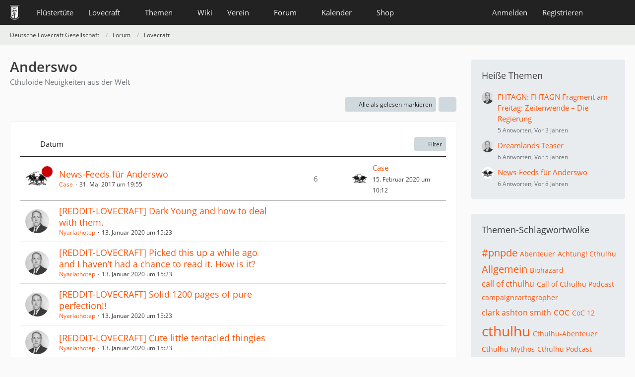

--- FILE ---
content_type: text/html; charset=UTF-8
request_url: https://www.deutschelovecraftgesellschaft.de/forum/board/76-anderswo/?sortField=time&sortOrder=ASC&filterByDate=1000&filterByStatus=&pageNo=3&tagID=268
body_size: 13262
content:



	

	
	
	

<!DOCTYPE html>
<html
	dir="ltr"
	lang="de"
	data-color-scheme="system"
>

<head>
	<meta charset="utf-8">
		
	<title>Anderswo - Seite 3 - Deutsche Lovecraft Gesellschaft</title>
	
	<meta name="viewport" content="width=device-width, initial-scale=1">
<meta name="format-detection" content="telephone=no">
<meta property="og:site_name" content="Deutsche Lovecraft Gesellschaft">
<meta name="description" content="Cthuloide Neuigkeiten aus der Welt">

<!-- Stylesheets -->
<link rel="stylesheet" type="text/css" href="https://www.deutschelovecraftgesellschaft.de/style/style-1.css?m=1768639116"><link rel="preload" href="https://www.deutschelovecraftgesellschaft.de/font/families/Open%20Sans/OpenSans-Regular.woff2?v=1614334343" as="font" crossorigin>

<meta name="timezone" content="Europe/Berlin">


<script data-cfasync="false">
	var WCF_PATH = 'https://www.deutschelovecraftgesellschaft.de/';
	var WSC_API_URL = 'https://www.deutschelovecraftgesellschaft.de/';
	var WSC_RPC_API_URL = 'https://www.deutschelovecraftgesellschaft.de/api/rpc/';
	
	var LANGUAGE_ID = 1;
	var LANGUAGE_USE_INFORMAL_VARIANT = true;
	var TIME_NOW = 1769228417;
	var LAST_UPDATE_TIME = 1768639113;
	var ENABLE_DEBUG_MODE = false;
	var ENABLE_PRODUCTION_DEBUG_MODE = false;
	var ENABLE_DEVELOPER_TOOLS = false;
	var PAGE_TITLE = 'Deutsche Lovecraft Gesellschaft';
	
	var REACTION_TYPES = {"1":{"title":"Gef\u00e4llt mir","renderedIcon":"<img\n\tsrc=\"https:\/\/www.deutschelovecraftgesellschaft.de\/images\/reaction\/1-1-elder_sign_3-64x64.png\"\n\talt=\"Gef\u00e4llt mir\"\n\tclass=\"reactionType\"\n\tdata-reaction-type-id=\"1\"\n>","iconPath":"https:\/\/www.deutschelovecraftgesellschaft.de\/images\/reaction\/1-1-elder_sign_3-64x64.png","showOrder":1,"reactionTypeID":1,"isAssignable":1},"2":{"title":"Danke","renderedIcon":"<img\n\tsrc=\"https:\/\/www.deutschelovecraftgesellschaft.de\/images\/reaction\/2-cthulhu_thanks.png\"\n\talt=\"Danke\"\n\tclass=\"reactionType\"\n\tdata-reaction-type-id=\"2\"\n>","iconPath":"https:\/\/www.deutschelovecraftgesellschaft.de\/images\/reaction\/2-cthulhu_thanks.png","showOrder":2,"reactionTypeID":2,"isAssignable":1},"3":{"title":"Haha","renderedIcon":"<img\n\tsrc=\"https:\/\/www.deutschelovecraftgesellschaft.de\/images\/reaction\/3-cthulhu_haha.png\"\n\talt=\"Haha\"\n\tclass=\"reactionType\"\n\tdata-reaction-type-id=\"3\"\n>","iconPath":"https:\/\/www.deutschelovecraftgesellschaft.de\/images\/reaction\/3-cthulhu_haha.png","showOrder":3,"reactionTypeID":3,"isAssignable":1},"6":{"title":"WTF?","renderedIcon":"<img\n\tsrc=\"https:\/\/www.deutschelovecraftgesellschaft.de\/images\/reaction\/6-smiley20@2x.png\"\n\talt=\"WTF?\"\n\tclass=\"reactionType\"\n\tdata-reaction-type-id=\"6\"\n>","iconPath":"https:\/\/www.deutschelovecraftgesellschaft.de\/images\/reaction\/6-smiley20@2x.png","showOrder":4,"reactionTypeID":6,"isAssignable":1},"4":{"title":"Verwirrend","renderedIcon":"<img\n\tsrc=\"https:\/\/www.deutschelovecraftgesellschaft.de\/images\/reaction\/4-cthulhu_confused.png\"\n\talt=\"Verwirrend\"\n\tclass=\"reactionType\"\n\tdata-reaction-type-id=\"4\"\n>","iconPath":"https:\/\/www.deutschelovecraftgesellschaft.de\/images\/reaction\/4-cthulhu_confused.png","showOrder":5,"reactionTypeID":4,"isAssignable":1},"5":{"title":"Traurig","renderedIcon":"<img\n\tsrc=\"https:\/\/www.deutschelovecraftgesellschaft.de\/images\/reaction\/5-cthulhu_sad.png\"\n\talt=\"Traurig\"\n\tclass=\"reactionType\"\n\tdata-reaction-type-id=\"5\"\n>","iconPath":"https:\/\/www.deutschelovecraftgesellschaft.de\/images\/reaction\/5-cthulhu_sad.png","showOrder":6,"reactionTypeID":5,"isAssignable":1}};
	
	
		{
		const colorScheme = matchMedia("(prefers-color-scheme: dark)").matches ? "dark" : "light";
		document.documentElement.dataset.colorScheme = colorScheme;
	}
	</script>

<script data-cfasync="false" src="https://www.deutschelovecraftgesellschaft.de/js/WoltLabSuite/WebComponent.min.js?v=1768639113"></script>
<script data-cfasync="false" src="https://www.deutschelovecraftgesellschaft.de/js/preload/de.preload.js?v=1768639113"></script>

<script data-cfasync="false" src="https://www.deutschelovecraftgesellschaft.de/js/WoltLabSuite.Core.tiny.min.js?v=1768639113"></script>
<script data-cfasync="false">
requirejs.config({
	baseUrl: 'https://www.deutschelovecraftgesellschaft.de/js',
	urlArgs: 't=1768639113'
	
});

window.addEventListener('pageshow', function(event) {
	if (event.persisted) {
		window.location.reload();
	}
});

</script>











<script data-cfasync="false" src="https://www.deutschelovecraftgesellschaft.de/js/WoltLabSuite.Calendar.tiny.min.js?v=1768639113"></script>

<script data-cfasync="false" src="https://www.deutschelovecraftgesellschaft.de/js/WoltLabSuite.Forum.tiny.min.js?v=1768639113"></script>


<noscript>
	<style>
		.jsOnly {
			display: none !important;
		}
		
		.noJsOnly {
			display: block !important;
		}
	</style>
</noscript>



	
	
	<script type="application/ld+json">
{
"@context": "http://schema.org",
"@type": "WebSite",
"url": "https:\/\/www.deutschelovecraftgesellschaft.de\/",
"potentialAction": {
"@type": "SearchAction",
"target": "https:\/\/www.deutschelovecraftgesellschaft.de\/search\/?q={search_term_string}",
"query-input": "required name=search_term_string"
}
}
</script>
<link rel="apple-touch-icon" sizes="180x180" href="https://www.deutschelovecraftgesellschaft.de/images/style-1/apple-touch-icon.png">
<link rel="manifest" href="https://www.deutschelovecraftgesellschaft.de/images/style-1/manifest-1.json">
<link rel="icon" type="image/png" sizes="48x48" href="https://www.deutschelovecraftgesellschaft.de/images/style-1/favicon-48x48.png">
<meta name="msapplication-config" content="https://www.deutschelovecraftgesellschaft.de/images/style-1/browserconfig.xml">
<meta name="theme-color" content="#222222">
<script>
	{
		document.querySelector('meta[name="theme-color"]').content = window.getComputedStyle(document.documentElement).getPropertyValue("--wcfPageThemeColor");
	}
</script>

	
			<link rel="canonical" href="https://www.deutschelovecraftgesellschaft.de/forum/board/76-anderswo/?pageNo=3">
		
									<link rel="alternate" type="application/rss+xml" title="RSS-Feed" href="https://www.deutschelovecraftgesellschaft.de/forum/thread-list-rss-feed/76/">
		
														
					<link rel="next" href="https://www.deutschelovecraftgesellschaft.de/forum/board/76-anderswo/?pageNo=4&amp;sortField=time&amp;sortOrder=ASC">
							<link rel="prev" href="https://www.deutschelovecraftgesellschaft.de/forum/board/76-anderswo/?pageNo=2&amp;sortField=time&amp;sortOrder=ASC">
				</head>

<body id="tpl_wbb_board"
	itemscope itemtype="http://schema.org/WebPage" itemid="https://www.deutschelovecraftgesellschaft.de/forum/board/76-anderswo/?pageNo=3"	data-template="board" data-application="wbb" data-page-id="54" data-page-identifier="com.woltlab.wbb.Board"	data-board-id="76"	class="">

<span id="top"></span>

<div id="pageContainer" class="pageContainer">
	
	
	<div id="pageHeaderContainer" class="pageHeaderContainer">
	<header id="pageHeader" class="pageHeader">
		<div id="pageHeaderPanel" class="pageHeaderPanel">
			<div class="layoutBoundary">
				<div class="box mainMenu" data-box-identifier="com.woltlab.wcf.MainMenu">
			
		
	<div class="boxContent">
		<nav aria-label="Hauptmenü">
	<ol class="boxMenu">
		
		
					<li class="" data-identifier="com.woltlab.wcf.ArticleList">
				<a href="https://www.deutschelovecraftgesellschaft.de/fluestertuete/" class="boxMenuLink">
					<span class="boxMenuLinkTitle">Flüstertüte</span>
														</a>
				
				</li>				
									<li class=" boxMenuHasChildren" data-identifier="com.woltlab.wcf.generic26">
				<a href="https://www.deutschelovecraftgesellschaft.de/lovecraft/" class="boxMenuLink">
					<span class="boxMenuLinkTitle">Lovecraft</span>
																<fa-icon size="16" name="caret-down" solid></fa-icon>
									</a>
				
				<ol class="boxMenuDepth1">				
									<li class="" data-identifier="com.woltlab.wcf.generic31">
				<a href="https://www.deutschelovecraftgesellschaft.de/lovecraft/leseliste/" class="boxMenuLink">
					<span class="boxMenuLinkTitle">Leseliste</span>
														</a>
				
				</li>				
									<li class="" data-identifier="com.woltlab.wcf.generic44">
				<a href="https://www.deutschelovecraftgesellschaft.de/lovecraft/bibliothek/" class="boxMenuLink">
					<span class="boxMenuLinkTitle">Bibliothek</span>
														</a>
				
				</li>				
									<li class="" data-identifier="com.woltlab.wcf.generic55">
				<a href="https://www.deutschelovecraftgesellschaft.de/lovecraft/rassismus/" class="boxMenuLink">
					<span class="boxMenuLinkTitle">Rassismus</span>
														</a>
				
				</li>				
									</ol></li>									<li class=" boxMenuHasChildren" data-identifier="com.woltlab.wcf.generic27">
				<a href="https://www.deutschelovecraftgesellschaft.de/themen/" class="boxMenuLink">
					<span class="boxMenuLinkTitle">Themen</span>
																<fa-icon size="16" name="caret-down" solid></fa-icon>
									</a>
				
				<ol class="boxMenuDepth1">				
									<li class="" data-identifier="com.woltlab.wcf.generic28">
				<a href="https://www.deutschelovecraftgesellschaft.de/veranstaltungen/" class="boxMenuLink">
					<span class="boxMenuLinkTitle">anRUFung</span>
														</a>
				
				</li>				
									<li class="" data-identifier="com.woltlab.wcf.generic61">
				<a href="https://www.deutschelovecraftgesellschaft.de/book-club/" class="boxMenuLink">
					<span class="boxMenuLinkTitle">Book Club</span>
														</a>
				
				</li>				
									<li class="" data-identifier="com.woltlab.wcf.generic72">
				<a href="https://www.deutschelovecraftgesellschaft.de/conventions/" class="boxMenuLink">
					<span class="boxMenuLinkTitle">Conventions</span>
														</a>
				
				</li>				
									<li class="" data-identifier="com.woltlab.wcf.generic39">
				<a href="https://www.deutschelovecraftgesellschaft.de/cthulhus-ruf/" class="boxMenuLink">
					<span class="boxMenuLinkTitle">Cthulhus Ruf</span>
														</a>
				
				</li>				
									<li class="" data-identifier="com.woltlab.wcf.generic29">
				<a href="https://fhtagn-rpg.de/" rel="nofollow" class="boxMenuLink">
					<span class="boxMenuLinkTitle">FHTAGN</span>
														</a>
				
				</li>				
									<li class="" data-identifier="com.woltlab.wcf.generic42">
				<a href="https://www.deutschelovecraftgesellschaft.de/foerderprojekte/" class="boxMenuLink">
					<span class="boxMenuLinkTitle">Förderprojekte &amp; Kooperationen</span>
														</a>
				
				</li>				
									<li class="" data-identifier="com.woltlab.wcf.generic35">
				<a href="https://www.deutschelovecraftgesellschaft.de/lovecrafter/" class="boxMenuLink">
					<span class="boxMenuLinkTitle">Lovecrafter</span>
														</a>
				
				</li>				
									<li class="" data-identifier="com.woltlab.wcf.generic50">
				<a href="https://www.deutschelovecraftgesellschaft.de/lovecrafter-online/" class="boxMenuLink">
					<span class="boxMenuLinkTitle">Lovecrafter Online</span>
														</a>
				
				</li>				
									<li class="" data-identifier="com.woltlab.wcf.generic57">
				<a href="https://www.deutschelovecraftgesellschaft.de/dlg-radio/" class="boxMenuLink">
					<span class="boxMenuLinkTitle">Podcasts</span>
														</a>
				
				</li>				
									<li class="" data-identifier="com.woltlab.wcf.generic34">
				<a href="https://www.deutschelovecraftgesellschaft.de/rollenspiel/" class="boxMenuLink">
					<span class="boxMenuLinkTitle">Rollenspiel</span>
														</a>
				
				</li>				
									</ol></li>									<li class="" data-identifier="com.viecode.lexicon.Lexicon">
				<a href="https://www.deutschelovecraftgesellschaft.de/wiki/" class="boxMenuLink">
					<span class="boxMenuLinkTitle">Wiki</span>
														</a>
				
				</li>				
									<li class=" boxMenuHasChildren" data-identifier="com.woltlab.wcf.generic25">
				<a href="https://www.deutschelovecraftgesellschaft.de/verein/" class="boxMenuLink">
					<span class="boxMenuLinkTitle">Verein</span>
																<fa-icon size="16" name="caret-down" solid></fa-icon>
									</a>
				
				<ol class="boxMenuDepth1">				
									<li class="" data-identifier="com.woltlab.wcf.generic59">
				<a href="https://www.deutschelovecraftgesellschaft.de/verein/zehn-jahre-dlg/" class="boxMenuLink">
					<span class="boxMenuLinkTitle">10 Jahre dLG</span>
														</a>
				
				</li>				
									<li class="" data-identifier="com.woltlab.wcf.generic33">
				<a href="https://www.deutschelovecraftgesellschaft.de/verein/mitgliedschaft/" class="boxMenuLink">
					<span class="boxMenuLinkTitle">Mitgliedschaft</span>
														</a>
				
				</li>				
									<li class="" data-identifier="com.woltlab.wcf.generic56">
				<a href="https://www.deutschelovecraftgesellschaft.de/verein/aktiv-werden/" class="boxMenuLink">
					<span class="boxMenuLinkTitle">Aktiv werden!</span>
														</a>
				
				</li>				
									<li class="" data-identifier="com.viecode.form.FormList">
				<a href="https://www.deutschelovecraftgesellschaft.de/verein/formulare/" class="boxMenuLink">
					<span class="boxMenuLinkTitle">Formulare</span>
														</a>
				
				</li>				
									<li class="" data-identifier="com.woltlab.wcf.generic36">
				<a href="https://www.deutschelovecraftgesellschaft.de/verein/stammtische/" class="boxMenuLink">
					<span class="boxMenuLinkTitle">Stammtische</span>
														</a>
				
				</li>				
									<li class="" data-identifier="com.woltlab.wcf.generic37">
				<a href="https://nattworld.shop/collections/dlg" rel="nofollow" class="boxMenuLink">
					<span class="boxMenuLinkTitle">Merchandise</span>
														</a>
				
				</li>				
									<li class="" data-identifier="com.woltlab.wcf.generic40">
				<a href="https://www.deutschelovecraftgesellschaft.de/verein/spenden/" class="boxMenuLink">
					<span class="boxMenuLinkTitle">Spenden</span>
														</a>
				
				</li>				
									<li class="" data-identifier="com.woltlab.wcf.generic41">
				<a href="https://www.deutschelovecraftgesellschaft.de/verein/presse/" class="boxMenuLink">
					<span class="boxMenuLinkTitle">Presse</span>
														</a>
				
				</li>				
									<li class="" data-identifier="com.woltlab.wcf.generic32">
				<a href="https://www.deutschelovecraftgesellschaft.de/kontakt/" class="boxMenuLink">
					<span class="boxMenuLinkTitle">Kontakt</span>
														</a>
				
				</li>				
									<li class="" data-identifier="com.woltlab.wcf.generic53">
				<a href="https://www.deutschelovecraftgesellschaft.de/verein/newsletter/" class="boxMenuLink">
					<span class="boxMenuLinkTitle">Newsletter</span>
														</a>
				
				</li>				
									<li class="" data-identifier="com.woltlab.wcf.generic60">
				<a href="https://www.deutschelovecraftgesellschaft.de/about-us/" class="boxMenuLink">
					<span class="boxMenuLinkTitle">About us</span>
														</a>
				
				</li>				
									</ol></li>									<li class="active boxMenuHasChildren" data-identifier="com.woltlab.wbb.BoardList">
				<a href="https://www.deutschelovecraftgesellschaft.de/forum/" class="boxMenuLink" aria-current="page">
					<span class="boxMenuLinkTitle">Forum</span>
																<fa-icon size="16" name="caret-down" solid></fa-icon>
									</a>
				
				<ol class="boxMenuDepth1">				
									<li class="" data-identifier="com.woltlab.wcf.Dashboard">
				<a href="https://www.deutschelovecraftgesellschaft.de/dashboard/" class="boxMenuLink">
					<span class="boxMenuLinkTitle">Dashboard</span>
														</a>
				
				</li>				
									</ol></li>									<li class=" boxMenuHasChildren" data-identifier="com.woltlab.calendar.Calendar">
				<a href="https://www.deutschelovecraftgesellschaft.de/kalender/" class="boxMenuLink">
					<span class="boxMenuLinkTitle">Kalender</span>
																<fa-icon size="16" name="caret-down" solid></fa-icon>
									</a>
				
				<ol class="boxMenuDepth1">				
									<li class="" data-identifier="com.woltlab.calendar.UpcomingEventList">
				<a href="https://www.deutschelovecraftgesellschaft.de/kalender/upcoming-event-list/" class="boxMenuLink">
					<span class="boxMenuLinkTitle">Termine</span>
														</a>
				
				</li>				
									</ol></li>									<li class=" boxMenuHasChildren" data-identifier="shop.header.menu.products">
				<a href="https://www.deutschelovecraftgesellschaft.de/shop/" class="boxMenuLink">
					<span class="boxMenuLinkTitle">Shop</span>
																<fa-icon size="16" name="caret-down" solid></fa-icon>
									</a>
				
				<ol class="boxMenuDepth1">				
									<li class="" data-identifier="com.viecode.shop.ShippingInformation">
				<a href="https://www.deutschelovecraftgesellschaft.de/shop/shipping-information/" class="boxMenuLink">
					<span class="boxMenuLinkTitle">Versandkosten</span>
														</a>
				
				</li>				
									<li class="" data-identifier="shop.header.menu.products.help">
				<a href="https://www.deutschelovecraftgesellschaft.de/shop/product-help/" class="boxMenuLink">
					<span class="boxMenuLinkTitle">Hilfe</span>
														</a>
				
				</li>				
									<li class=" boxMenuHasChildren" data-identifier="com.viecode.shop.customer.Customer">
				<a href="https://www.deutschelovecraftgesellschaft.de/shop/customer/" class="boxMenuLink">
					<span class="boxMenuLinkTitle">Mein Konto</span>
														</a>
				
				<ol class="boxMenuDepth2">				
									<li class="" data-identifier="shop.header.menu.products.invoice">
				<a href="https://www.deutschelovecraftgesellschaft.de/shop/order-list/" class="boxMenuLink">
					<span class="boxMenuLinkTitle">Bestellungen</span>
														</a>
				
				</li>				
									<li class="" data-identifier="com.viecode.shop.customer.LicenseList">
				<a href="https://www.deutschelovecraftgesellschaft.de/shop/license-list/" class="boxMenuLink">
					<span class="boxMenuLinkTitle">Lizenzen</span>
														</a>
				
				</li>				
									<li class="" data-identifier="com.viecode.shop.customer.DownloadList">
				<a href="https://www.deutschelovecraftgesellschaft.de/shop/download-list/" class="boxMenuLink">
					<span class="boxMenuLinkTitle">Downloads</span>
														</a>
				
				</li>				
									</ol></li></ol></li>								
		
	</ol>
</nav>	</div>
</div><button type="button" class="pageHeaderMenuMobile" aria-expanded="false" aria-label="Menü">
	<span class="pageHeaderMenuMobileInactive">
		<fa-icon size="32" name="bars"></fa-icon>
	</span>
	<span class="pageHeaderMenuMobileActive">
		<fa-icon size="32" name="xmark"></fa-icon>
	</span>
</button>
				
				<nav id="topMenu" class="userPanel">
	<ul class="userPanelItems">
								<li id="userLogin">
				<a
					class="loginLink"
					href="https://www.deutschelovecraftgesellschaft.de/login/?url=https%3A%2F%2Fwww.deutschelovecraftgesellschaft.de%2Fforum%2Fboard%2F76-anderswo%2F%3FsortField%3Dtime%26sortOrder%3DASC%26filterByDate%3D1000%26filterByStatus%3D%26pageNo%3D3%26tagID%3D268"
					rel="nofollow"
				>Anmelden</a>
			</li>
							<li id="userRegistration">
					<a
						class="registrationLink"
						href="https://www.deutschelovecraftgesellschaft.de/register/"
						rel="nofollow"
					>Registrieren</a>
				</li>
							
								
							
		<!-- page search -->
		<li>
			<a href="https://www.deutschelovecraftgesellschaft.de/search/" id="userPanelSearchButton" class="jsTooltip" title="Suche"><fa-icon size="32" name="magnifying-glass"></fa-icon> <span>Suche</span></a>
		</li>
	</ul>
</nav>
	<a
		href="https://www.deutschelovecraftgesellschaft.de/login/?url=https%3A%2F%2Fwww.deutschelovecraftgesellschaft.de%2Fforum%2Fboard%2F76-anderswo%2F%3FsortField%3Dtime%26sortOrder%3DASC%26filterByDate%3D1000%26filterByStatus%3D%26pageNo%3D3%26tagID%3D268"
		class="userPanelLoginLink jsTooltip"
		title="Anmelden"
		rel="nofollow"
	>
		<fa-icon size="32" name="arrow-right-to-bracket"></fa-icon>
	</a>
			</div>
		</div>
		
		<div id="pageHeaderFacade" class="pageHeaderFacade">
			<div class="layoutBoundary">
				<div id="pageHeaderLogo" class="pageHeaderLogo">
		
	<a href="https://www.deutschelovecraftgesellschaft.de/forum/" aria-label="Deutsche Lovecraft Gesellschaft">
		<img src="https://www.deutschelovecraftgesellschaft.de/images/style-1/pageLogo-ee949f25.png" alt="" class="pageHeaderLogoLarge" height="30" width="19" loading="eager">
		<img src="https://www.deutschelovecraftgesellschaft.de/images/style-1/pageLogoMobile.png" alt="" class="pageHeaderLogoSmall" height="60" width="110" loading="eager">
		
		
	</a>
</div>
				
					

					
		
			
	
<button type="button" id="pageHeaderSearchMobile" class="pageHeaderSearchMobile" aria-expanded="false" aria-label="Suche">
	<fa-icon size="32" name="magnifying-glass"></fa-icon>
</button>

<div id="pageHeaderSearch" class="pageHeaderSearch">
	<form method="post" action="https://www.deutschelovecraftgesellschaft.de/search/">
		<div id="pageHeaderSearchInputContainer" class="pageHeaderSearchInputContainer">
			<div class="pageHeaderSearchType dropdown">
				<a href="#" class="button dropdownToggle" id="pageHeaderSearchTypeSelect">
					<span class="pageHeaderSearchTypeLabel">Dieses Forum</span>
					<fa-icon size="16" name="caret-down" solid></fa-icon>
				</a>
				<ul class="dropdownMenu">
					<li><a href="#" data-extended-link="https://www.deutschelovecraftgesellschaft.de/search/?extended=1" data-object-type="everywhere">Alles</a></li>
					<li class="dropdownDivider"></li>
					
											<li><a href="#" data-extended-link="https://www.deutschelovecraftgesellschaft.de/search/?extended=1&amp;type=com.woltlab.wbb.post" data-object-type="com.woltlab.wbb.post" data-parameters='{ "boardID": 76 }'>Dieses Forum</a></li>
						
						<li class="dropdownDivider"></li>
					
					
																		<li><a href="#" data-extended-link="https://www.deutschelovecraftgesellschaft.de/search/?type=com.woltlab.wcf.article&amp;extended=1" data-object-type="com.woltlab.wcf.article">Artikel</a></li>
																								<li><a href="#" data-extended-link="https://www.deutschelovecraftgesellschaft.de/search/?type=com.woltlab.wcf.page&amp;extended=1" data-object-type="com.woltlab.wcf.page">Seiten</a></li>
																																			<li><a href="#" data-extended-link="https://www.deutschelovecraftgesellschaft.de/search/?type=com.woltlab.wbb.post&amp;extended=1" data-object-type="com.woltlab.wbb.post">Forum</a></li>
																								<li><a href="#" data-extended-link="https://www.deutschelovecraftgesellschaft.de/search/?type=com.woltlab.calendar.event&amp;extended=1" data-object-type="com.woltlab.calendar.event">Termine</a></li>
																								<li><a href="#" data-extended-link="https://www.deutschelovecraftgesellschaft.de/search/?type=com.viecode.lexicon.entry&amp;extended=1" data-object-type="com.viecode.lexicon.entry">Lexikon</a></li>
																								<li><a href="#" data-extended-link="https://www.deutschelovecraftgesellschaft.de/search/?type=com.viecode.shop.product&amp;extended=1" data-object-type="com.viecode.shop.product">Produkte</a></li>
																								<li><a href="#" data-extended-link="https://www.deutschelovecraftgesellschaft.de/search/?type=de.darkwood-studios.ticketsystem.ticket&amp;extended=1" data-object-type="de.darkwood-studios.ticketsystem.ticket">Tickets</a></li>
																
					<li class="dropdownDivider"></li>
					<li><a class="pageHeaderSearchExtendedLink" href="https://www.deutschelovecraftgesellschaft.de/search/?extended=1">Erweiterte Suche</a></li>
				</ul>
			</div>
			
			<input type="search" name="q" id="pageHeaderSearchInput" class="pageHeaderSearchInput" placeholder="Suchbegriff eingeben" autocomplete="off" value="">
			
			<button type="submit" class="pageHeaderSearchInputButton button" title="Suche">
				<fa-icon size="16" name="magnifying-glass"></fa-icon>
			</button>
			
			<div id="pageHeaderSearchParameters"></div>
			
					</div>
	</form>
</div>

	
			</div>
		</div>
	</header>
	
	
</div>
	
	
	
	
	
	<div class="pageNavigation">
	<div class="layoutBoundary">
			<nav class="breadcrumbs" aria-label="Verlaufsnavigation">
		<ol class="breadcrumbs__list" itemprop="breadcrumb" itemscope itemtype="http://schema.org/BreadcrumbList">
			<li class="breadcrumbs__item" title="Deutsche Lovecraft Gesellschaft" itemprop="itemListElement" itemscope itemtype="http://schema.org/ListItem">
							<a class="breadcrumbs__link" href="https://www.deutschelovecraftgesellschaft.de/" itemprop="item">
																<span class="breadcrumbs__title" itemprop="name">Deutsche Lovecraft Gesellschaft</span>
							</a>
															<meta itemprop="position" content="1">
																					</li>
														
											<li class="breadcrumbs__item" title="Forum" itemprop="itemListElement" itemscope itemtype="http://schema.org/ListItem">
							<a class="breadcrumbs__link" href="https://www.deutschelovecraftgesellschaft.de/forum/" itemprop="item">
																<span class="breadcrumbs__title" itemprop="name">Forum</span>
							</a>
															<meta itemprop="position" content="2">
																					</li>
														
											<li class="breadcrumbs__item" title="Lovecraft" itemprop="itemListElement" itemscope itemtype="http://schema.org/ListItem">
							<a class="breadcrumbs__link" href="https://www.deutschelovecraftgesellschaft.de/forum/board/16-lovecraft/" itemprop="item">
																	<span class="breadcrumbs__parent_indicator">
										<fa-icon size="16" name="arrow-left-long"></fa-icon>
									</span>
																<span class="breadcrumbs__title" itemprop="name">Lovecraft</span>
							</a>
															<meta itemprop="position" content="3">
																					</li>
		</ol>
	</nav>
	</div>
</div>
	
	
	
	<section id="main" class="main" role="main">
		<div class="layoutBoundary">
			

						
			<div id="content" class="content content--sidebar-right">
								
																<header class="contentHeader">
		<div class="contentHeaderTitle">
			<h1 class="contentTitle">Anderswo</h1>
			<p class="contentHeaderDescription">Cthuloide Neuigkeiten aus der Welt</p>
		</div>

		
	</header>
													
				
				
				
				
				
				




	<div class="contentInteraction">
					<div class="contentInteractionPagination paginationTop">
				<woltlab-core-pagination page="3" count="240" url="https://www.deutschelovecraftgesellschaft.de/forum/board/76-anderswo/?sortField=time&amp;sortOrder=ASC"></woltlab-core-pagination>			</div>
		
					<div class="contentInteractionButtonContainer">
									<div class="contentInteractionButtons">
						<button type="button" class="markAsReadButton contentInteractionButton button small jsOnly"><fa-icon size="16" name="check"></fa-icon> <span>Alle als gelesen markieren</span></button>					</div>
				
				
									<div class="contentInteractionDropdown dropdown jsOnly">
						<button type="button" class="button small dropdownToggle" aria-label="Mehr"><fa-icon size="16" name="ellipsis-vertical"></fa-icon></button>

						<ul class="contentInteractionDropdownItems dropdownMenu">
							<li><a rel="alternate" href="https://www.deutschelovecraftgesellschaft.de/forum/thread-list-rss-feed/76/" class="rssFeed">RSS-Feed</a></li>						</ul>
					</div>
							</div>
			</div>

			<div class="section tabularBox messageGroupList wbbThreadList jsClipboardContainer" data-type="com.woltlab.wbb.thread">
	<ol class="tabularList jsReloadPageWhenEmpty">
		<li class="tabularListRow tabularListRowHead" data-reload-page-when-empty="ignore">
			<ol class="tabularListColumns">
								
				<li class="columnSort">
					<ul class="inlineList">
						<li>
							<a rel="nofollow" href="https://www.deutschelovecraftgesellschaft.de/forum/board/76-anderswo/?pageNo=3&amp;sortField=time&amp;sortOrder=DESC">
																	<span class="jsTooltip" title="Sortierung (aufsteigend)">
										<fa-icon size="16" name="arrow-down-short-wide"></fa-icon>
									</span>
															</a>
						</li>
						<li>
							<div class="dropdown">
								<span class="dropdownToggle">Datum</span>
								
								<ul class="dropdownMenu">
																			<li><a rel="nofollow" href="https://www.deutschelovecraftgesellschaft.de/forum/board/76-anderswo/?pageNo=3&amp;sortField=topic&amp;sortOrder=ASC">Thema</a></li>
																			<li><a rel="nofollow" href="https://www.deutschelovecraftgesellschaft.de/forum/board/76-anderswo/?pageNo=3&amp;sortField=username&amp;sortOrder=ASC">Autor</a></li>
																			<li class="active"><a rel="nofollow" href="https://www.deutschelovecraftgesellschaft.de/forum/board/76-anderswo/?pageNo=3&amp;sortField=time&amp;sortOrder=DESC">Datum</a></li>
																			<li><a rel="nofollow" href="https://www.deutschelovecraftgesellschaft.de/forum/board/76-anderswo/?pageNo=3&amp;sortField=replies&amp;sortOrder=ASC">Antworten</a></li>
																			<li><a rel="nofollow" href="https://www.deutschelovecraftgesellschaft.de/forum/board/76-anderswo/?pageNo=3&amp;sortField=cumulativeLikes&amp;sortOrder=ASC">Reaktionen</a></li>
																			<li><a rel="nofollow" href="https://www.deutschelovecraftgesellschaft.de/forum/board/76-anderswo/?pageNo=3&amp;sortField=views&amp;sortOrder=ASC">Zugriffe</a></li>
																			<li><a rel="nofollow" href="https://www.deutschelovecraftgesellschaft.de/forum/board/76-anderswo/?pageNo=3&amp;sortField=lastPostTime&amp;sortOrder=ASC">Letzte Antwort</a></li>
																	</ul>
							</div>
						</li>
					</ul>
				</li>
				
				<li class="columnApplyFilter jsOnly">
					<button type="button" class="button small jsStaticDialog" data-dialog-id="wbbBoardSortFilter"><fa-icon size="16" name="filter"></fa-icon> Filter</button>
				</li>
			</ol>
		</li>
		
		
	<li class="tabularListRow divider">
		<ol
			id="thread1111"
			class="tabularListColumns messageGroup wbbThread jsClipboardObject wbbThreadAnnouncement"
			data-thread-id="1111" data-element-id="1111" data-is-closed="0" data-is-deleted="0"
			data-is-sticky="0" data-is-disabled="0" data-is-announcement="1"
						data-is-link="0"
		>
									<li class="columnIcon columnAvatar">
				<div>
					<p><img src="https://www.deutschelovecraftgesellschaft.de/images/avatars/37/205-37b4588a765d2536f88f91919d37f4ea1ecee994.webp" width="48" height="48" alt="" class="userAvatarImage" loading="lazy"></p>
					
								
																		<span class="jsTooltip wbbAnnouncementIcon" title="Ankündigung">
								<fa-icon size="16" name="bullhorn"></fa-icon>
							</span>
																																		
					
				</div>
			</li>
							<li class="columnSubject">
					
					
					<h3>
						
						
																					<a href="https://www.deutschelovecraftgesellschaft.de/forum/thread/1111-news-feeds-f%C3%BCr-anderswo/" class="messageGroupLink wbbTopicLink" data-object-id="1111">News-Feeds für Anderswo</a>
																			
													<span class="badge messageGroupCounterMobile">6</span>
											</h3>
					
					<aside class="statusDisplay" role="presentation">
						<ul class="inlineList statusIcons">
																																																	
														
							
							
													</ul>
					</aside>
					
					<ul class="inlineList dotSeparated small messageGroupInfo">
						<li class="messageGroupAuthor"><a href="https://www.deutschelovecraftgesellschaft.de/user/48-case/" data-object-id="48" class="userLink">Case</a></li>
						<li class="messageGroupTime"><woltlab-core-date-time date="2017-05-31T17:55:58+00:00">31. Mai 2017 um 19:55</woltlab-core-date-time></li>
																		
					</ul>
					
					<ul class="messageGroupInfoMobile">
						<li class="messageGroupAuthorMobile">Case</li>
						<li class="messageGroupLastPostTimeMobile"><woltlab-core-date-time date="2020-02-15T09:12:53+00:00">15. Februar 2020 um 10:12</woltlab-core-date-time></li>
					</ul>
					
										
					
				</li>
									<li class="columnStats">
													<dl class="plain statsDataList">
								<dt>Antworten</dt>
								<dd>6</dd>
							</dl>
							<dl class="plain statsDataList">
								<dt>Zugriffe</dt>
								<dd>8k</dd>
							</dl>
							<div class="messageGroupListStatsSimple">
																	<span aria-label="Antworten">
										<fa-icon size="16" name="comment"></fa-icon>
									</span>
									6															</div>
											</li>
													<li class="columnLastPost">
													<div class="box32">
								<a href="https://www.deutschelovecraftgesellschaft.de/forum/thread/1111-news-feeds-f%C3%BCr-anderswo/?action=lastPost" rel="nofollow" class="jsTooltip" title="Zum letzten Beitrag springen"><img src="https://www.deutschelovecraftgesellschaft.de/images/avatars/37/205-37b4588a765d2536f88f91919d37f4ea1ecee994.webp" width="32" height="32" alt="" class="userAvatarImage" loading="lazy"></a>

								<div>
									<p>
										<a href="https://www.deutschelovecraftgesellschaft.de/user/48-case/" data-object-id="48" class="userLink">Case</a>									</p>
									<small><woltlab-core-date-time date="2020-02-15T09:12:53+00:00">15. Februar 2020 um 10:12</woltlab-core-date-time></small>
								</div>
							</div>
											</li>
										
		</ol>
	</li>
	<li class="tabularListRow">
		<ol
			id="thread9959"
			class="tabularListColumns messageGroup wbbThread jsClipboardObject"
			data-thread-id="9959" data-element-id="9959" data-is-closed="0" data-is-deleted="0"
			data-is-sticky="0" data-is-disabled="0" data-is-announcement="0"
						data-is-link="0"
		>
									<li class="columnIcon columnAvatar">
				<div>
					<p><img src="https://www.deutschelovecraftgesellschaft.de/images/avatars/c1/160-c11e4531c62e8159890d49dbaba2fa922c824835.webp" width="48" height="48" alt="" class="userAvatarImage" loading="lazy"></p>
					
								
																																							
					
				</div>
			</li>
							<li class="columnSubject">
					
					
					<h3>
						
						
																					<a href="https://www.deutschelovecraftgesellschaft.de/forum/thread/9959-reddit-lovecraft-dark-young-and-how-to-deal-with-them/" class="messageGroupLink wbbTopicLink" data-object-id="9959">[REDDIT-LOVECRAFT] Dark Young and how to deal with them.</a>
																			
											</h3>
					
					<aside class="statusDisplay" role="presentation">
						<ul class="inlineList statusIcons">
																																																	
														
							
							
													</ul>
					</aside>
					
					<ul class="inlineList dotSeparated small messageGroupInfo">
						<li class="messageGroupAuthor"><a href="https://www.deutschelovecraftgesellschaft.de/user/55-nyarlathotep/" data-object-id="55" class="userLink">Nyarlathotep</a></li>
						<li class="messageGroupTime"><woltlab-core-date-time date="2020-01-13T14:23:01+00:00">13. Januar 2020 um 15:23</woltlab-core-date-time></li>
																		
					</ul>
					
					<ul class="messageGroupInfoMobile">
						<li class="messageGroupAuthorMobile">Nyarlathotep</li>
						<li class="messageGroupLastPostTimeMobile"><woltlab-core-date-time date="2020-01-13T14:23:01+00:00">13. Januar 2020 um 15:23</woltlab-core-date-time></li>
					</ul>
					
										
					
				</li>
									<li class="columnStats">
													<dl class="plain statsDataList">
								<dt>Antworten</dt>
								<dd>0</dd>
							</dl>
							<dl class="plain statsDataList">
								<dt>Zugriffe</dt>
								<dd>734</dd>
							</dl>
							<div class="messageGroupListStatsSimple">
															</div>
											</li>
													<li class="columnLastPost">
											</li>
										
		</ol>
	</li>
	<li class="tabularListRow">
		<ol
			id="thread9960"
			class="tabularListColumns messageGroup wbbThread jsClipboardObject"
			data-thread-id="9960" data-element-id="9960" data-is-closed="0" data-is-deleted="0"
			data-is-sticky="0" data-is-disabled="0" data-is-announcement="0"
						data-is-link="0"
		>
									<li class="columnIcon columnAvatar">
				<div>
					<p><img src="https://www.deutschelovecraftgesellschaft.de/images/avatars/c1/160-c11e4531c62e8159890d49dbaba2fa922c824835.webp" width="48" height="48" alt="" class="userAvatarImage" loading="lazy"></p>
					
								
																																							
					
				</div>
			</li>
							<li class="columnSubject">
					
					
					<h3>
						
						
																					<a href="https://www.deutschelovecraftgesellschaft.de/forum/thread/9960-reddit-lovecraft-picked-this-up-a-while-ago-and-i-haven-t-had-a-chance-to-read-i/" class="messageGroupLink wbbTopicLink" data-object-id="9960">[REDDIT-LOVECRAFT] Picked this up a while ago and I haven’t had a chance to read it. How is it?</a>
																			
											</h3>
					
					<aside class="statusDisplay" role="presentation">
						<ul class="inlineList statusIcons">
																																																	
														
							
							
													</ul>
					</aside>
					
					<ul class="inlineList dotSeparated small messageGroupInfo">
						<li class="messageGroupAuthor"><a href="https://www.deutschelovecraftgesellschaft.de/user/55-nyarlathotep/" data-object-id="55" class="userLink">Nyarlathotep</a></li>
						<li class="messageGroupTime"><woltlab-core-date-time date="2020-01-13T14:23:01+00:00">13. Januar 2020 um 15:23</woltlab-core-date-time></li>
																		
					</ul>
					
					<ul class="messageGroupInfoMobile">
						<li class="messageGroupAuthorMobile">Nyarlathotep</li>
						<li class="messageGroupLastPostTimeMobile"><woltlab-core-date-time date="2020-01-13T14:23:01+00:00">13. Januar 2020 um 15:23</woltlab-core-date-time></li>
					</ul>
					
										
					
				</li>
									<li class="columnStats">
													<dl class="plain statsDataList">
								<dt>Antworten</dt>
								<dd>0</dd>
							</dl>
							<dl class="plain statsDataList">
								<dt>Zugriffe</dt>
								<dd>823</dd>
							</dl>
							<div class="messageGroupListStatsSimple">
															</div>
											</li>
													<li class="columnLastPost">
											</li>
										
		</ol>
	</li>
	<li class="tabularListRow">
		<ol
			id="thread9961"
			class="tabularListColumns messageGroup wbbThread jsClipboardObject"
			data-thread-id="9961" data-element-id="9961" data-is-closed="0" data-is-deleted="0"
			data-is-sticky="0" data-is-disabled="0" data-is-announcement="0"
						data-is-link="0"
		>
									<li class="columnIcon columnAvatar">
				<div>
					<p><img src="https://www.deutschelovecraftgesellschaft.de/images/avatars/c1/160-c11e4531c62e8159890d49dbaba2fa922c824835.webp" width="48" height="48" alt="" class="userAvatarImage" loading="lazy"></p>
					
								
																																							
					
				</div>
			</li>
							<li class="columnSubject">
					
					
					<h3>
						
						
																					<a href="https://www.deutschelovecraftgesellschaft.de/forum/thread/9961-reddit-lovecraft-solid-1200-pages-of-pure-perfection/" class="messageGroupLink wbbTopicLink" data-object-id="9961">[REDDIT-LOVECRAFT] Solid 1200 pages of pure perfection!!</a>
																			
											</h3>
					
					<aside class="statusDisplay" role="presentation">
						<ul class="inlineList statusIcons">
																																																	
														
							
							
													</ul>
					</aside>
					
					<ul class="inlineList dotSeparated small messageGroupInfo">
						<li class="messageGroupAuthor"><a href="https://www.deutschelovecraftgesellschaft.de/user/55-nyarlathotep/" data-object-id="55" class="userLink">Nyarlathotep</a></li>
						<li class="messageGroupTime"><woltlab-core-date-time date="2020-01-13T14:23:01+00:00">13. Januar 2020 um 15:23</woltlab-core-date-time></li>
																		
					</ul>
					
					<ul class="messageGroupInfoMobile">
						<li class="messageGroupAuthorMobile">Nyarlathotep</li>
						<li class="messageGroupLastPostTimeMobile"><woltlab-core-date-time date="2020-01-13T14:23:01+00:00">13. Januar 2020 um 15:23</woltlab-core-date-time></li>
					</ul>
					
										
					
				</li>
									<li class="columnStats">
													<dl class="plain statsDataList">
								<dt>Antworten</dt>
								<dd>0</dd>
							</dl>
							<dl class="plain statsDataList">
								<dt>Zugriffe</dt>
								<dd>734</dd>
							</dl>
							<div class="messageGroupListStatsSimple">
															</div>
											</li>
													<li class="columnLastPost">
											</li>
										
		</ol>
	</li>
	<li class="tabularListRow">
		<ol
			id="thread9962"
			class="tabularListColumns messageGroup wbbThread jsClipboardObject"
			data-thread-id="9962" data-element-id="9962" data-is-closed="0" data-is-deleted="0"
			data-is-sticky="0" data-is-disabled="0" data-is-announcement="0"
						data-is-link="0"
		>
									<li class="columnIcon columnAvatar">
				<div>
					<p><img src="https://www.deutschelovecraftgesellschaft.de/images/avatars/c1/160-c11e4531c62e8159890d49dbaba2fa922c824835.webp" width="48" height="48" alt="" class="userAvatarImage" loading="lazy"></p>
					
								
																																							
					
				</div>
			</li>
							<li class="columnSubject">
					
					
					<h3>
						
						
																					<a href="https://www.deutschelovecraftgesellschaft.de/forum/thread/9962-reddit-lovecraft-cute-little-tentacled-thingies/" class="messageGroupLink wbbTopicLink" data-object-id="9962">[REDDIT-LOVECRAFT] Cute little tentacled thingies</a>
																			
											</h3>
					
					<aside class="statusDisplay" role="presentation">
						<ul class="inlineList statusIcons">
																																																	
														
							
							
													</ul>
					</aside>
					
					<ul class="inlineList dotSeparated small messageGroupInfo">
						<li class="messageGroupAuthor"><a href="https://www.deutschelovecraftgesellschaft.de/user/55-nyarlathotep/" data-object-id="55" class="userLink">Nyarlathotep</a></li>
						<li class="messageGroupTime"><woltlab-core-date-time date="2020-01-13T14:23:01+00:00">13. Januar 2020 um 15:23</woltlab-core-date-time></li>
																		
					</ul>
					
					<ul class="messageGroupInfoMobile">
						<li class="messageGroupAuthorMobile">Nyarlathotep</li>
						<li class="messageGroupLastPostTimeMobile"><woltlab-core-date-time date="2020-01-13T14:23:01+00:00">13. Januar 2020 um 15:23</woltlab-core-date-time></li>
					</ul>
					
										
					
				</li>
									<li class="columnStats">
													<dl class="plain statsDataList">
								<dt>Antworten</dt>
								<dd>0</dd>
							</dl>
							<dl class="plain statsDataList">
								<dt>Zugriffe</dt>
								<dd>690</dd>
							</dl>
							<div class="messageGroupListStatsSimple">
															</div>
											</li>
													<li class="columnLastPost">
											</li>
										
		</ol>
	</li>
	<li class="tabularListRow">
		<ol
			id="thread9963"
			class="tabularListColumns messageGroup wbbThread jsClipboardObject"
			data-thread-id="9963" data-element-id="9963" data-is-closed="0" data-is-deleted="0"
			data-is-sticky="0" data-is-disabled="0" data-is-announcement="0"
						data-is-link="0"
		>
									<li class="columnIcon columnAvatar">
				<div>
					<p><img src="https://www.deutschelovecraftgesellschaft.de/images/avatars/c1/160-c11e4531c62e8159890d49dbaba2fa922c824835.webp" width="48" height="48" alt="" class="userAvatarImage" loading="lazy"></p>
					
								
																																							
					
				</div>
			</li>
							<li class="columnSubject">
					
					
					<h3>
						
						
																					<a href="https://www.deutschelovecraftgesellschaft.de/forum/thread/9963-reddit-lovecraft-two-more/" class="messageGroupLink wbbTopicLink" data-object-id="9963">[REDDIT-LOVECRAFT] Two more</a>
																			
											</h3>
					
					<aside class="statusDisplay" role="presentation">
						<ul class="inlineList statusIcons">
																																																	
														
							
							
													</ul>
					</aside>
					
					<ul class="inlineList dotSeparated small messageGroupInfo">
						<li class="messageGroupAuthor"><a href="https://www.deutschelovecraftgesellschaft.de/user/55-nyarlathotep/" data-object-id="55" class="userLink">Nyarlathotep</a></li>
						<li class="messageGroupTime"><woltlab-core-date-time date="2020-01-13T14:23:01+00:00">13. Januar 2020 um 15:23</woltlab-core-date-time></li>
																		
					</ul>
					
					<ul class="messageGroupInfoMobile">
						<li class="messageGroupAuthorMobile">Nyarlathotep</li>
						<li class="messageGroupLastPostTimeMobile"><woltlab-core-date-time date="2020-01-13T14:23:01+00:00">13. Januar 2020 um 15:23</woltlab-core-date-time></li>
					</ul>
					
										
					
				</li>
									<li class="columnStats">
													<dl class="plain statsDataList">
								<dt>Antworten</dt>
								<dd>0</dd>
							</dl>
							<dl class="plain statsDataList">
								<dt>Zugriffe</dt>
								<dd>712</dd>
							</dl>
							<div class="messageGroupListStatsSimple">
															</div>
											</li>
													<li class="columnLastPost">
											</li>
										
		</ol>
	</li>
	<li class="tabularListRow">
		<ol
			id="thread9964"
			class="tabularListColumns messageGroup wbbThread jsClipboardObject"
			data-thread-id="9964" data-element-id="9964" data-is-closed="0" data-is-deleted="0"
			data-is-sticky="0" data-is-disabled="0" data-is-announcement="0"
						data-is-link="0"
		>
									<li class="columnIcon columnAvatar">
				<div>
					<p><img src="https://www.deutschelovecraftgesellschaft.de/images/avatars/c1/160-c11e4531c62e8159890d49dbaba2fa922c824835.webp" width="48" height="48" alt="" class="userAvatarImage" loading="lazy"></p>
					
								
																																							
					
				</div>
			</li>
							<li class="columnSubject">
					
					
					<h3>
						
						
																					<a href="https://www.deutschelovecraftgesellschaft.de/forum/thread/9964-reddit-lovecraft-cover-art/" class="messageGroupLink wbbTopicLink" data-object-id="9964">[REDDIT-LOVECRAFT] Cover art</a>
																			
											</h3>
					
					<aside class="statusDisplay" role="presentation">
						<ul class="inlineList statusIcons">
																																																	
														
							
							
													</ul>
					</aside>
					
					<ul class="inlineList dotSeparated small messageGroupInfo">
						<li class="messageGroupAuthor"><a href="https://www.deutschelovecraftgesellschaft.de/user/55-nyarlathotep/" data-object-id="55" class="userLink">Nyarlathotep</a></li>
						<li class="messageGroupTime"><woltlab-core-date-time date="2020-01-13T14:23:02+00:00">13. Januar 2020 um 15:23</woltlab-core-date-time></li>
																		
					</ul>
					
					<ul class="messageGroupInfoMobile">
						<li class="messageGroupAuthorMobile">Nyarlathotep</li>
						<li class="messageGroupLastPostTimeMobile"><woltlab-core-date-time date="2020-01-13T14:23:02+00:00">13. Januar 2020 um 15:23</woltlab-core-date-time></li>
					</ul>
					
										
					
				</li>
									<li class="columnStats">
													<dl class="plain statsDataList">
								<dt>Antworten</dt>
								<dd>0</dd>
							</dl>
							<dl class="plain statsDataList">
								<dt>Zugriffe</dt>
								<dd>752</dd>
							</dl>
							<div class="messageGroupListStatsSimple">
															</div>
											</li>
													<li class="columnLastPost">
											</li>
										
		</ol>
	</li>
	<li class="tabularListRow">
		<ol
			id="thread9965"
			class="tabularListColumns messageGroup wbbThread jsClipboardObject"
			data-thread-id="9965" data-element-id="9965" data-is-closed="0" data-is-deleted="0"
			data-is-sticky="0" data-is-disabled="0" data-is-announcement="0"
						data-is-link="0"
		>
									<li class="columnIcon columnAvatar">
				<div>
					<p><img src="https://www.deutschelovecraftgesellschaft.de/images/avatars/c1/160-c11e4531c62e8159890d49dbaba2fa922c824835.webp" width="48" height="48" alt="" class="userAvatarImage" loading="lazy"></p>
					
								
																																							
					
				</div>
			</li>
							<li class="columnSubject">
					
					
					<h3>
						
						
																					<a href="https://www.deutschelovecraftgesellschaft.de/forum/thread/9965-reddit-lovecraft-in-his-house-at-r-lyeh-dead-cthulhu-waits-dreaming-by-cinemamin/" class="messageGroupLink wbbTopicLink" data-object-id="9965">[REDDIT-LOVECRAFT] In his house at R&#039;lyeh dead Cthulhu waits dreaming by cinemamind</a>
																			
											</h3>
					
					<aside class="statusDisplay" role="presentation">
						<ul class="inlineList statusIcons">
																																																	
														
							
							
													</ul>
					</aside>
					
					<ul class="inlineList dotSeparated small messageGroupInfo">
						<li class="messageGroupAuthor"><a href="https://www.deutschelovecraftgesellschaft.de/user/55-nyarlathotep/" data-object-id="55" class="userLink">Nyarlathotep</a></li>
						<li class="messageGroupTime"><woltlab-core-date-time date="2020-01-13T14:23:02+00:00">13. Januar 2020 um 15:23</woltlab-core-date-time></li>
																		
					</ul>
					
					<ul class="messageGroupInfoMobile">
						<li class="messageGroupAuthorMobile">Nyarlathotep</li>
						<li class="messageGroupLastPostTimeMobile"><woltlab-core-date-time date="2020-01-13T14:23:02+00:00">13. Januar 2020 um 15:23</woltlab-core-date-time></li>
					</ul>
					
										
					
				</li>
									<li class="columnStats">
													<dl class="plain statsDataList">
								<dt>Antworten</dt>
								<dd>0</dd>
							</dl>
							<dl class="plain statsDataList">
								<dt>Zugriffe</dt>
								<dd>711</dd>
							</dl>
							<div class="messageGroupListStatsSimple">
															</div>
											</li>
													<li class="columnLastPost">
											</li>
										
		</ol>
	</li>
	<li class="tabularListRow">
		<ol
			id="thread9966"
			class="tabularListColumns messageGroup wbbThread jsClipboardObject"
			data-thread-id="9966" data-element-id="9966" data-is-closed="0" data-is-deleted="0"
			data-is-sticky="0" data-is-disabled="0" data-is-announcement="0"
						data-is-link="0"
		>
									<li class="columnIcon columnAvatar">
				<div>
					<p><img src="https://www.deutschelovecraftgesellschaft.de/images/avatars/c1/160-c11e4531c62e8159890d49dbaba2fa922c824835.webp" width="48" height="48" alt="" class="userAvatarImage" loading="lazy"></p>
					
								
																																							
					
				</div>
			</li>
							<li class="columnSubject">
					
					
					<h3>
						
						
																					<a href="https://www.deutschelovecraftgesellschaft.de/forum/thread/9966-reddit-lovecraft-cthulhu-spawn-by-cinemamind/" class="messageGroupLink wbbTopicLink" data-object-id="9966">[REDDIT-LOVECRAFT] Cthulhu Spawn by cinemamind</a>
																			
											</h3>
					
					<aside class="statusDisplay" role="presentation">
						<ul class="inlineList statusIcons">
																																																	
														
							
							
													</ul>
					</aside>
					
					<ul class="inlineList dotSeparated small messageGroupInfo">
						<li class="messageGroupAuthor"><a href="https://www.deutschelovecraftgesellschaft.de/user/55-nyarlathotep/" data-object-id="55" class="userLink">Nyarlathotep</a></li>
						<li class="messageGroupTime"><woltlab-core-date-time date="2020-01-13T14:23:02+00:00">13. Januar 2020 um 15:23</woltlab-core-date-time></li>
																		
					</ul>
					
					<ul class="messageGroupInfoMobile">
						<li class="messageGroupAuthorMobile">Nyarlathotep</li>
						<li class="messageGroupLastPostTimeMobile"><woltlab-core-date-time date="2020-01-13T14:23:02+00:00">13. Januar 2020 um 15:23</woltlab-core-date-time></li>
					</ul>
					
										
					
				</li>
									<li class="columnStats">
													<dl class="plain statsDataList">
								<dt>Antworten</dt>
								<dd>0</dd>
							</dl>
							<dl class="plain statsDataList">
								<dt>Zugriffe</dt>
								<dd>717</dd>
							</dl>
							<div class="messageGroupListStatsSimple">
															</div>
											</li>
													<li class="columnLastPost">
											</li>
										
		</ol>
	</li>
	<li class="tabularListRow">
		<ol
			id="thread9967"
			class="tabularListColumns messageGroup wbbThread jsClipboardObject"
			data-thread-id="9967" data-element-id="9967" data-is-closed="0" data-is-deleted="0"
			data-is-sticky="0" data-is-disabled="0" data-is-announcement="0"
						data-is-link="0"
		>
									<li class="columnIcon columnAvatar">
				<div>
					<p><img src="https://www.deutschelovecraftgesellschaft.de/images/avatars/c1/160-c11e4531c62e8159890d49dbaba2fa922c824835.webp" width="48" height="48" alt="" class="userAvatarImage" loading="lazy"></p>
					
								
																																							
					
				</div>
			</li>
							<li class="columnSubject">
					
					
					<h3>
						
						
																					<a href="https://www.deutschelovecraftgesellschaft.de/forum/thread/9967-reddit-lovecraft-new-year-slightly-new-management-and-some-news/" class="messageGroupLink wbbTopicLink" data-object-id="9967">[REDDIT-LOVECRAFT] New Year! Slightly new management and some news.</a>
																			
											</h3>
					
					<aside class="statusDisplay" role="presentation">
						<ul class="inlineList statusIcons">
																																																	
														
							
							
													</ul>
					</aside>
					
					<ul class="inlineList dotSeparated small messageGroupInfo">
						<li class="messageGroupAuthor"><a href="https://www.deutschelovecraftgesellschaft.de/user/55-nyarlathotep/" data-object-id="55" class="userLink">Nyarlathotep</a></li>
						<li class="messageGroupTime"><woltlab-core-date-time date="2020-01-13T14:23:05+00:00">13. Januar 2020 um 15:23</woltlab-core-date-time></li>
																		
					</ul>
					
					<ul class="messageGroupInfoMobile">
						<li class="messageGroupAuthorMobile">Nyarlathotep</li>
						<li class="messageGroupLastPostTimeMobile"><woltlab-core-date-time date="2020-01-13T14:23:05+00:00">13. Januar 2020 um 15:23</woltlab-core-date-time></li>
					</ul>
					
										
					
				</li>
									<li class="columnStats">
													<dl class="plain statsDataList">
								<dt>Antworten</dt>
								<dd>0</dd>
							</dl>
							<dl class="plain statsDataList">
								<dt>Zugriffe</dt>
								<dd>1,2k</dd>
							</dl>
							<div class="messageGroupListStatsSimple">
															</div>
											</li>
													<li class="columnLastPost">
											</li>
										
		</ol>
	</li>
	<li class="tabularListRow">
		<ol
			id="thread9968"
			class="tabularListColumns messageGroup wbbThread jsClipboardObject"
			data-thread-id="9968" data-element-id="9968" data-is-closed="0" data-is-deleted="0"
			data-is-sticky="0" data-is-disabled="0" data-is-announcement="0"
						data-is-link="0"
		>
									<li class="columnIcon columnAvatar">
				<div>
					<p><img src="https://www.deutschelovecraftgesellschaft.de/images/avatars/c1/160-c11e4531c62e8159890d49dbaba2fa922c824835.webp" width="48" height="48" alt="" class="userAvatarImage" loading="lazy"></p>
					
								
																																							
					
				</div>
			</li>
							<li class="columnSubject">
					
					
					<h3>
						
						
																					<a href="https://www.deutschelovecraftgesellschaft.de/forum/thread/9968-reddit-lovecraft-r-lovecraft-reading-club-the-case-of-charles-dexter-ward/" class="messageGroupLink wbbTopicLink" data-object-id="9968">[REDDIT-LOVECRAFT] /r/Lovecraft Reading Club - The Case of Charles Dexter Ward</a>
																			
											</h3>
					
					<aside class="statusDisplay" role="presentation">
						<ul class="inlineList statusIcons">
																																																	
														
							
							
													</ul>
					</aside>
					
					<ul class="inlineList dotSeparated small messageGroupInfo">
						<li class="messageGroupAuthor"><a href="https://www.deutschelovecraftgesellschaft.de/user/55-nyarlathotep/" data-object-id="55" class="userLink">Nyarlathotep</a></li>
						<li class="messageGroupTime"><woltlab-core-date-time date="2020-01-13T14:23:11+00:00">13. Januar 2020 um 15:23</woltlab-core-date-time></li>
																		
					</ul>
					
					<ul class="messageGroupInfoMobile">
						<li class="messageGroupAuthorMobile">Nyarlathotep</li>
						<li class="messageGroupLastPostTimeMobile"><woltlab-core-date-time date="2020-01-13T14:23:11+00:00">13. Januar 2020 um 15:23</woltlab-core-date-time></li>
					</ul>
					
										
					
				</li>
									<li class="columnStats">
													<dl class="plain statsDataList">
								<dt>Antworten</dt>
								<dd>0</dd>
							</dl>
							<dl class="plain statsDataList">
								<dt>Zugriffe</dt>
								<dd>694</dd>
							</dl>
							<div class="messageGroupListStatsSimple">
															</div>
											</li>
													<li class="columnLastPost">
											</li>
										
		</ol>
	</li>
	<li class="tabularListRow">
		<ol
			id="thread10043"
			class="tabularListColumns messageGroup wbbThread jsClipboardObject"
			data-thread-id="10043" data-element-id="10043" data-is-closed="0" data-is-deleted="0"
			data-is-sticky="0" data-is-disabled="0" data-is-announcement="0"
						data-is-link="0"
		>
									<li class="columnIcon columnAvatar">
				<div>
					<p><img src="https://www.deutschelovecraftgesellschaft.de/images/avatars/c1/160-c11e4531c62e8159890d49dbaba2fa922c824835.webp" width="48" height="48" alt="" class="userAvatarImage" loading="lazy"></p>
					
								
																																							
					
				</div>
			</li>
							<li class="columnSubject">
					
					
					<h3>
						
						
																					<a href="https://www.deutschelovecraftgesellschaft.de/forum/thread/10043-cluedo-meets-cthulhu-in-the-basement-with-the-mind-warp/" class="messageGroupLink wbbTopicLink" data-object-id="10043">Cluedo meets Cthulhu -&gt; In The Basement with the Mind Warp!</a>
																			
											</h3>
					
					<aside class="statusDisplay" role="presentation">
						<ul class="inlineList statusIcons">
																																																	
														
							
							
													</ul>
					</aside>
					
					<ul class="inlineList dotSeparated small messageGroupInfo">
						<li class="messageGroupAuthor"><a href="https://www.deutschelovecraftgesellschaft.de/user/55-nyarlathotep/" data-object-id="55" class="userLink">Nyarlathotep</a></li>
						<li class="messageGroupTime"><woltlab-core-date-time date="2020-01-15T16:26:22+00:00">15. Januar 2020 um 17:26</woltlab-core-date-time></li>
																		
					</ul>
					
					<ul class="messageGroupInfoMobile">
						<li class="messageGroupAuthorMobile">Nyarlathotep</li>
						<li class="messageGroupLastPostTimeMobile"><woltlab-core-date-time date="2020-01-15T16:26:22+00:00">15. Januar 2020 um 17:26</woltlab-core-date-time></li>
					</ul>
					
										
					
				</li>
									<li class="columnStats">
													<dl class="plain statsDataList">
								<dt>Antworten</dt>
								<dd>0</dd>
							</dl>
							<dl class="plain statsDataList">
								<dt>Zugriffe</dt>
								<dd>859</dd>
							</dl>
							<div class="messageGroupListStatsSimple">
															</div>
											</li>
													<li class="columnLastPost">
											</li>
										
		</ol>
	</li>
	<li class="tabularListRow">
		<ol
			id="thread9970"
			class="tabularListColumns messageGroup wbbThread jsClipboardObject"
			data-thread-id="9970" data-element-id="9970" data-is-closed="0" data-is-deleted="0"
			data-is-sticky="0" data-is-disabled="0" data-is-announcement="0"
						data-is-link="0"
		>
									<li class="columnIcon columnAvatar">
				<div>
					<p><img src="https://www.deutschelovecraftgesellschaft.de/images/avatars/c1/160-c11e4531c62e8159890d49dbaba2fa922c824835.webp" width="48" height="48" alt="" class="userAvatarImage" loading="lazy"></p>
					
								
																																							
					
				</div>
			</li>
							<li class="columnSubject">
					
					
					<h3>
						
						
																					<a href="https://www.deutschelovecraftgesellschaft.de/forum/thread/9970-reddit-cthulhu-cluedo-meets-cthulhu-in-the-basement-with-the-mind-warp/" class="messageGroupLink wbbTopicLink" data-object-id="9970">[REDDIT-CTHULHU] Cluedo meets Cthulhu -&gt; In The Basement with the Mind Warp!</a>
																			
											</h3>
					
					<aside class="statusDisplay" role="presentation">
						<ul class="inlineList statusIcons">
																																																	
														
							
							
													</ul>
					</aside>
					
					<ul class="inlineList dotSeparated small messageGroupInfo">
						<li class="messageGroupAuthor"><a href="https://www.deutschelovecraftgesellschaft.de/user/55-nyarlathotep/" data-object-id="55" class="userLink">Nyarlathotep</a></li>
						<li class="messageGroupTime"><woltlab-core-date-time date="2020-01-15T16:29:54+00:00">15. Januar 2020 um 17:29</woltlab-core-date-time></li>
																		
					</ul>
					
					<ul class="messageGroupInfoMobile">
						<li class="messageGroupAuthorMobile">Nyarlathotep</li>
						<li class="messageGroupLastPostTimeMobile"><woltlab-core-date-time date="2020-01-15T16:29:54+00:00">15. Januar 2020 um 17:29</woltlab-core-date-time></li>
					</ul>
					
										
					
				</li>
									<li class="columnStats">
													<dl class="plain statsDataList">
								<dt>Antworten</dt>
								<dd>0</dd>
							</dl>
							<dl class="plain statsDataList">
								<dt>Zugriffe</dt>
								<dd>737</dd>
							</dl>
							<div class="messageGroupListStatsSimple">
															</div>
											</li>
													<li class="columnLastPost">
											</li>
										
		</ol>
	</li>
	<li class="tabularListRow">
		<ol
			id="thread10044"
			class="tabularListColumns messageGroup wbbThread jsClipboardObject"
			data-thread-id="10044" data-element-id="10044" data-is-closed="0" data-is-deleted="0"
			data-is-sticky="0" data-is-disabled="0" data-is-announcement="0"
						data-is-link="0"
		>
									<li class="columnIcon columnAvatar">
				<div>
					<p><img src="https://www.deutschelovecraftgesellschaft.de/images/avatars/c1/160-c11e4531c62e8159890d49dbaba2fa922c824835.webp" width="48" height="48" alt="" class="userAvatarImage" loading="lazy"></p>
					
								
																																							
					
				</div>
			</li>
							<li class="columnSubject">
					
					
					<h3>
						
						
																					<a href="https://www.deutschelovecraftgesellschaft.de/forum/thread/10044-just-got-cthulhu-inked-on-my-arm-wanted-to-share/" class="messageGroupLink wbbTopicLink" data-object-id="10044">Just got Cthulhu inked on my arm. Wanted to share 🐙😈</a>
																			
											</h3>
					
					<aside class="statusDisplay" role="presentation">
						<ul class="inlineList statusIcons">
																																																	
														
							
							
													</ul>
					</aside>
					
					<ul class="inlineList dotSeparated small messageGroupInfo">
						<li class="messageGroupAuthor"><a href="https://www.deutschelovecraftgesellschaft.de/user/55-nyarlathotep/" data-object-id="55" class="userLink">Nyarlathotep</a></li>
						<li class="messageGroupTime"><woltlab-core-date-time date="2020-01-15T17:02:49+00:00">15. Januar 2020 um 18:02</woltlab-core-date-time></li>
																		
					</ul>
					
					<ul class="messageGroupInfoMobile">
						<li class="messageGroupAuthorMobile">Nyarlathotep</li>
						<li class="messageGroupLastPostTimeMobile"><woltlab-core-date-time date="2020-01-15T17:02:49+00:00">15. Januar 2020 um 18:02</woltlab-core-date-time></li>
					</ul>
					
										
					
				</li>
									<li class="columnStats">
													<dl class="plain statsDataList">
								<dt>Antworten</dt>
								<dd>0</dd>
							</dl>
							<dl class="plain statsDataList">
								<dt>Zugriffe</dt>
								<dd>791</dd>
							</dl>
							<div class="messageGroupListStatsSimple">
															</div>
											</li>
													<li class="columnLastPost">
											</li>
										
		</ol>
	</li>
	<li class="tabularListRow">
		<ol
			id="thread9975"
			class="tabularListColumns messageGroup wbbThread jsClipboardObject"
			data-thread-id="9975" data-element-id="9975" data-is-closed="0" data-is-deleted="0"
			data-is-sticky="0" data-is-disabled="0" data-is-announcement="0"
						data-is-link="0"
		>
									<li class="columnIcon columnAvatar">
				<div>
					<p><img src="https://www.deutschelovecraftgesellschaft.de/images/avatars/c1/160-c11e4531c62e8159890d49dbaba2fa922c824835.webp" width="48" height="48" alt="" class="userAvatarImage" loading="lazy"></p>
					
								
																																							
					
				</div>
			</li>
							<li class="columnSubject">
					
					
					<h3>
						
						
																					<a href="https://www.deutschelovecraftgesellschaft.de/forum/thread/9975-reddit-cthulhu-straight-from-the-stephen-colbert-show-and-into-your-nightmares-i/" class="messageGroupLink wbbTopicLink" data-object-id="9975">[REDDIT-CTHULHU] Straight from the Stephen Colbert Show and into your nightmares, it’s McCthulhu</a>
																			
											</h3>
					
					<aside class="statusDisplay" role="presentation">
						<ul class="inlineList statusIcons">
																																																	
														
							
							
													</ul>
					</aside>
					
					<ul class="inlineList dotSeparated small messageGroupInfo">
						<li class="messageGroupAuthor"><a href="https://www.deutschelovecraftgesellschaft.de/user/55-nyarlathotep/" data-object-id="55" class="userLink">Nyarlathotep</a></li>
						<li class="messageGroupTime"><woltlab-core-date-time date="2020-01-16T16:42:33+00:00">16. Januar 2020 um 17:42</woltlab-core-date-time></li>
																		
					</ul>
					
					<ul class="messageGroupInfoMobile">
						<li class="messageGroupAuthorMobile">Nyarlathotep</li>
						<li class="messageGroupLastPostTimeMobile"><woltlab-core-date-time date="2020-01-16T16:42:33+00:00">16. Januar 2020 um 17:42</woltlab-core-date-time></li>
					</ul>
					
										
					
				</li>
									<li class="columnStats">
													<dl class="plain statsDataList">
								<dt>Antworten</dt>
								<dd>0</dd>
							</dl>
							<dl class="plain statsDataList">
								<dt>Zugriffe</dt>
								<dd>706</dd>
							</dl>
							<div class="messageGroupListStatsSimple">
															</div>
											</li>
													<li class="columnLastPost">
											</li>
										
		</ol>
	</li>
	<li class="tabularListRow">
		<ol
			id="thread10042"
			class="tabularListColumns messageGroup wbbThread jsClipboardObject"
			data-thread-id="10042" data-element-id="10042" data-is-closed="0" data-is-deleted="0"
			data-is-sticky="0" data-is-disabled="0" data-is-announcement="0"
						data-is-link="0"
		>
									<li class="columnIcon columnAvatar">
				<div>
					<p><img src="https://www.deutschelovecraftgesellschaft.de/images/avatars/c1/160-c11e4531c62e8159890d49dbaba2fa922c824835.webp" width="48" height="48" alt="" class="userAvatarImage" loading="lazy"></p>
					
								
																																							
					
				</div>
			</li>
							<li class="columnSubject">
					
					
					<h3>
						
						
																					<a href="https://www.deutschelovecraftgesellschaft.de/forum/thread/10042-they-come-in-all-shapes-and-sizes-brunopalmik/" class="messageGroupLink wbbTopicLink" data-object-id="10042">They Come in All Shapes And Sizes. @brunopalmik</a>
																			
											</h3>
					
					<aside class="statusDisplay" role="presentation">
						<ul class="inlineList statusIcons">
																																																	
														
							
							
													</ul>
					</aside>
					
					<ul class="inlineList dotSeparated small messageGroupInfo">
						<li class="messageGroupAuthor"><a href="https://www.deutschelovecraftgesellschaft.de/user/55-nyarlathotep/" data-object-id="55" class="userLink">Nyarlathotep</a></li>
						<li class="messageGroupTime"><woltlab-core-date-time date="2020-01-16T18:13:06+00:00">16. Januar 2020 um 19:13</woltlab-core-date-time></li>
																		
					</ul>
					
					<ul class="messageGroupInfoMobile">
						<li class="messageGroupAuthorMobile">Nyarlathotep</li>
						<li class="messageGroupLastPostTimeMobile"><woltlab-core-date-time date="2020-01-16T18:13:06+00:00">16. Januar 2020 um 19:13</woltlab-core-date-time></li>
					</ul>
					
										
					
				</li>
									<li class="columnStats">
													<dl class="plain statsDataList">
								<dt>Antworten</dt>
								<dd>0</dd>
							</dl>
							<dl class="plain statsDataList">
								<dt>Zugriffe</dt>
								<dd>811</dd>
							</dl>
							<div class="messageGroupListStatsSimple">
															</div>
											</li>
													<li class="columnLastPost">
											</li>
										
		</ol>
	</li>
	<li class="tabularListRow">
		<ol
			id="thread10039"
			class="tabularListColumns messageGroup wbbThread jsClipboardObject"
			data-thread-id="10039" data-element-id="10039" data-is-closed="0" data-is-deleted="0"
			data-is-sticky="0" data-is-disabled="0" data-is-announcement="0"
						data-is-link="0"
		>
									<li class="columnIcon columnAvatar">
				<div>
					<p><img src="https://www.deutschelovecraftgesellschaft.de/images/avatars/c1/160-c11e4531c62e8159890d49dbaba2fa922c824835.webp" width="48" height="48" alt="" class="userAvatarImage" loading="lazy"></p>
					
								
																																							
					
				</div>
			</li>
							<li class="columnSubject">
					
					
					<h3>
						
						
																					<a href="https://www.deutschelovecraftgesellschaft.de/forum/thread/10039-not-personally-a-skater-but-my-brother-got-a-new-board-and-i-wanted-to-try-somet/" class="messageGroupLink wbbTopicLink" data-object-id="10039">Not personally a skater but my brother got a new board and I wanted to try something with the old one. Eldritch skaters rise up!</a>
																			
											</h3>
					
					<aside class="statusDisplay" role="presentation">
						<ul class="inlineList statusIcons">
																																																	
														
							
							
													</ul>
					</aside>
					
					<ul class="inlineList dotSeparated small messageGroupInfo">
						<li class="messageGroupAuthor"><a href="https://www.deutschelovecraftgesellschaft.de/user/55-nyarlathotep/" data-object-id="55" class="userLink">Nyarlathotep</a></li>
						<li class="messageGroupTime"><woltlab-core-date-time date="2020-01-17T15:20:03+00:00">17. Januar 2020 um 16:20</woltlab-core-date-time></li>
																		
					</ul>
					
					<ul class="messageGroupInfoMobile">
						<li class="messageGroupAuthorMobile">Nyarlathotep</li>
						<li class="messageGroupLastPostTimeMobile"><woltlab-core-date-time date="2020-01-17T15:20:03+00:00">17. Januar 2020 um 16:20</woltlab-core-date-time></li>
					</ul>
					
										
					
				</li>
									<li class="columnStats">
													<dl class="plain statsDataList">
								<dt>Antworten</dt>
								<dd>0</dd>
							</dl>
							<dl class="plain statsDataList">
								<dt>Zugriffe</dt>
								<dd>776</dd>
							</dl>
							<div class="messageGroupListStatsSimple">
															</div>
											</li>
													<li class="columnLastPost">
											</li>
										
		</ol>
	</li>
	<li class="tabularListRow">
		<ol
			id="thread9977"
			class="tabularListColumns messageGroup wbbThread jsClipboardObject"
			data-thread-id="9977" data-element-id="9977" data-is-closed="0" data-is-deleted="0"
			data-is-sticky="0" data-is-disabled="0" data-is-announcement="0"
						data-is-link="0"
		>
									<li class="columnIcon columnAvatar">
				<div>
					<p><img src="https://www.deutschelovecraftgesellschaft.de/images/avatars/c1/160-c11e4531c62e8159890d49dbaba2fa922c824835.webp" width="48" height="48" alt="" class="userAvatarImage" loading="lazy"></p>
					
								
																																							
					
				</div>
			</li>
							<li class="columnSubject">
					
					
					<h3>
						
						
																					<a href="https://www.deutschelovecraftgesellschaft.de/forum/thread/9977-reddit-cthulhu-not-personally-a-skater-but-my-brother-got-a-new-board-and-i-want/" class="messageGroupLink wbbTopicLink" data-object-id="9977">[REDDIT-CTHULHU] Not personally a skater but my brother got a new board and I wanted to try something with the old one. </a>
																			
											</h3>
					
					<aside class="statusDisplay" role="presentation">
						<ul class="inlineList statusIcons">
																																																	
														
							
							
													</ul>
					</aside>
					
					<ul class="inlineList dotSeparated small messageGroupInfo">
						<li class="messageGroupAuthor"><a href="https://www.deutschelovecraftgesellschaft.de/user/55-nyarlathotep/" data-object-id="55" class="userLink">Nyarlathotep</a></li>
						<li class="messageGroupTime"><woltlab-core-date-time date="2020-01-17T15:28:40+00:00">17. Januar 2020 um 16:28</woltlab-core-date-time></li>
																		
					</ul>
					
					<ul class="messageGroupInfoMobile">
						<li class="messageGroupAuthorMobile">Nyarlathotep</li>
						<li class="messageGroupLastPostTimeMobile"><woltlab-core-date-time date="2020-01-17T15:28:40+00:00">17. Januar 2020 um 16:28</woltlab-core-date-time></li>
					</ul>
					
										
					
				</li>
									<li class="columnStats">
													<dl class="plain statsDataList">
								<dt>Antworten</dt>
								<dd>0</dd>
							</dl>
							<dl class="plain statsDataList">
								<dt>Zugriffe</dt>
								<dd>703</dd>
							</dl>
							<div class="messageGroupListStatsSimple">
															</div>
											</li>
													<li class="columnLastPost">
											</li>
										
		</ol>
	</li>
	<li class="tabularListRow">
		<ol
			id="thread10041"
			class="tabularListColumns messageGroup wbbThread jsClipboardObject"
			data-thread-id="10041" data-element-id="10041" data-is-closed="0" data-is-deleted="0"
			data-is-sticky="0" data-is-disabled="0" data-is-announcement="0"
						data-is-link="0"
		>
									<li class="columnIcon columnAvatar">
				<div>
					<p><img src="https://www.deutschelovecraftgesellschaft.de/images/avatars/c1/160-c11e4531c62e8159890d49dbaba2fa922c824835.webp" width="48" height="48" alt="" class="userAvatarImage" loading="lazy"></p>
					
								
																																							
					
				</div>
			</li>
							<li class="columnSubject">
					
					
					<h3>
						
						
																					<a href="https://www.deutschelovecraftgesellschaft.de/forum/thread/10041-chtulhu-is-everywhere-meaning-of-mes-jdr-is-my-roll-play-game/" class="messageGroupLink wbbTopicLink" data-object-id="10041">Chtulhu is everywhere... (meaning of &quot;Mes jdr&quot; is &quot;My roll play game&quot;)</a>
																			
											</h3>
					
					<aside class="statusDisplay" role="presentation">
						<ul class="inlineList statusIcons">
																																																	
														
							
							
													</ul>
					</aside>
					
					<ul class="inlineList dotSeparated small messageGroupInfo">
						<li class="messageGroupAuthor"><a href="https://www.deutschelovecraftgesellschaft.de/user/55-nyarlathotep/" data-object-id="55" class="userLink">Nyarlathotep</a></li>
						<li class="messageGroupTime"><woltlab-core-date-time date="2020-01-17T17:05:10+00:00">17. Januar 2020 um 18:05</woltlab-core-date-time></li>
																		
					</ul>
					
					<ul class="messageGroupInfoMobile">
						<li class="messageGroupAuthorMobile">Nyarlathotep</li>
						<li class="messageGroupLastPostTimeMobile"><woltlab-core-date-time date="2020-01-17T17:05:10+00:00">17. Januar 2020 um 18:05</woltlab-core-date-time></li>
					</ul>
					
										
					
				</li>
									<li class="columnStats">
													<dl class="plain statsDataList">
								<dt>Antworten</dt>
								<dd>0</dd>
							</dl>
							<dl class="plain statsDataList">
								<dt>Zugriffe</dt>
								<dd>802</dd>
							</dl>
							<div class="messageGroupListStatsSimple">
															</div>
											</li>
													<li class="columnLastPost">
											</li>
										
		</ol>
	</li>
	<li class="tabularListRow">
		<ol
			id="thread10040"
			class="tabularListColumns messageGroup wbbThread jsClipboardObject"
			data-thread-id="10040" data-element-id="10040" data-is-closed="0" data-is-deleted="0"
			data-is-sticky="0" data-is-disabled="0" data-is-announcement="0"
						data-is-link="0"
		>
									<li class="columnIcon columnAvatar">
				<div>
					<p><img src="https://www.deutschelovecraftgesellschaft.de/images/avatars/c1/160-c11e4531c62e8159890d49dbaba2fa922c824835.webp" width="48" height="48" alt="" class="userAvatarImage" loading="lazy"></p>
					
								
																																							
					
				</div>
			</li>
							<li class="columnSubject">
					
					
					<h3>
						
						
																					<a href="https://www.deutschelovecraftgesellschaft.de/forum/thread/10040-a-good-start-to-the-collection/" class="messageGroupLink wbbTopicLink" data-object-id="10040">A good start to the collection.</a>
																			
											</h3>
					
					<aside class="statusDisplay" role="presentation">
						<ul class="inlineList statusIcons">
																																																	
														
							
							
													</ul>
					</aside>
					
					<ul class="inlineList dotSeparated small messageGroupInfo">
						<li class="messageGroupAuthor"><a href="https://www.deutschelovecraftgesellschaft.de/user/55-nyarlathotep/" data-object-id="55" class="userLink">Nyarlathotep</a></li>
						<li class="messageGroupTime"><woltlab-core-date-time date="2020-01-18T04:14:31+00:00">18. Januar 2020 um 05:14</woltlab-core-date-time></li>
																		
					</ul>
					
					<ul class="messageGroupInfoMobile">
						<li class="messageGroupAuthorMobile">Nyarlathotep</li>
						<li class="messageGroupLastPostTimeMobile"><woltlab-core-date-time date="2020-01-18T04:14:31+00:00">18. Januar 2020 um 05:14</woltlab-core-date-time></li>
					</ul>
					
										
					
				</li>
									<li class="columnStats">
													<dl class="plain statsDataList">
								<dt>Antworten</dt>
								<dd>0</dd>
							</dl>
							<dl class="plain statsDataList">
								<dt>Zugriffe</dt>
								<dd>794</dd>
							</dl>
							<div class="messageGroupListStatsSimple">
															</div>
											</li>
													<li class="columnLastPost">
											</li>
										
		</ol>
	</li>
	<li class="tabularListRow">
		<ol
			id="thread10035"
			class="tabularListColumns messageGroup wbbThread jsClipboardObject"
			data-thread-id="10035" data-element-id="10035" data-is-closed="0" data-is-deleted="0"
			data-is-sticky="0" data-is-disabled="0" data-is-announcement="0"
						data-is-link="0"
		>
									<li class="columnIcon columnAvatar">
				<div>
					<p><img src="https://www.deutschelovecraftgesellschaft.de/images/avatars/c1/160-c11e4531c62e8159890d49dbaba2fa922c824835.webp" width="48" height="48" alt="" class="userAvatarImage" loading="lazy"></p>
					
								
																																							
					
				</div>
			</li>
							<li class="columnSubject">
					
					
					<h3>
						
						
																					<a href="https://www.deutschelovecraftgesellschaft.de/forum/thread/10035-i-just-got-a-full-sleeve-lovecraft-themed-tattoo-with-my-favorites-gods-what-do/" class="messageGroupLink wbbTopicLink" data-object-id="10035">i just got a full sleeve Lovecraft themed tattoo with my favorites gods, what do you think? 🐙</a>
																			
											</h3>
					
					<aside class="statusDisplay" role="presentation">
						<ul class="inlineList statusIcons">
																																																	
														
							
							
													</ul>
					</aside>
					
					<ul class="inlineList dotSeparated small messageGroupInfo">
						<li class="messageGroupAuthor"><a href="https://www.deutschelovecraftgesellschaft.de/user/55-nyarlathotep/" data-object-id="55" class="userLink">Nyarlathotep</a></li>
						<li class="messageGroupTime"><woltlab-core-date-time date="2020-01-18T05:32:19+00:00">18. Januar 2020 um 06:32</woltlab-core-date-time></li>
																		
					</ul>
					
					<ul class="messageGroupInfoMobile">
						<li class="messageGroupAuthorMobile">Nyarlathotep</li>
						<li class="messageGroupLastPostTimeMobile"><woltlab-core-date-time date="2020-01-18T05:32:19+00:00">18. Januar 2020 um 06:32</woltlab-core-date-time></li>
					</ul>
					
										
					
				</li>
									<li class="columnStats">
													<dl class="plain statsDataList">
								<dt>Antworten</dt>
								<dd>0</dd>
							</dl>
							<dl class="plain statsDataList">
								<dt>Zugriffe</dt>
								<dd>812</dd>
							</dl>
							<div class="messageGroupListStatsSimple">
															</div>
											</li>
													<li class="columnLastPost">
											</li>
										
		</ol>
	</li>
	</ol>
</div>
	
	<div id="wbbBoardSortFilter" class="jsStaticDialogContent" data-title="Filter">
	<form method="post" action="https://www.deutschelovecraftgesellschaft.de/forum/board/76-anderswo/">
		
		
		<section class="section">
			<h2 class="sectionTitle">Darstellung</h2>
			
						
			<dl>
				<dt><label for="filterByDate">Im Zeitraum</label></dt>
				<dd>
					<select id="filterByDate" name="filterByDate">
						<option value="1">24 Stunden</option>
						<option value="3">3 Tage</option>
						<option value="7">7 Tage</option>
						<option value="14">14 Tage</option>
						<option value="30">30 Tage</option>
						<option value="60">60 Tage</option>
						<option value="100">100 Tage</option>
						<option value="365">365 Tage</option>
						<option value="1000" selected>von Anfang an</option>
					</select>
				</dd>
			</dl>
			
			<dl>
				<dt><label for="filterByStatus">Status</label></dt>
				<dd>
					<select id="filterByStatus" name="filterByStatus">
						<option value="">(Keine Auswahl)</option>
						<option value="read">Gelesen</option>
						<option value="unread">Ungelesen</option>
												<option value="closed">Geschlossen</option>
						<option value="open">Offen</option>
																		
					</select>
				</dd>
			</dl>
		</section>
		
		<div class="formSubmit">
			<input type="submit" value="Absenden" accesskey="s">
			<input type="hidden" name="tagID" value="0">
			<input type="hidden" name="sortField" value="time">
			<input type="hidden" name="sortOrder" value="ASC">
		</div>
	</form>
</div>


	<footer class="contentFooter">
					<div class="paginationBottom">
				<woltlab-core-pagination page="3" count="240" url="https://www.deutschelovecraftgesellschaft.de/forum/board/76-anderswo/?sortField=time&amp;sortOrder=ASC"></woltlab-core-pagination>
			</div>
		

		
	</footer>




								
				
				
							</div>
			
							<aside class="sidebar boxesSidebarRight" aria-label="Rechte Seitenleiste">
					<div class="boxContainer">
						<section class="box" data-box-identifier="com.woltlab.wbb.HotThreads">
			
			<h2 class="boxTitle">
							Heiße Themen					</h2>
		
	<div class="boxContent">
		<ul class="sidebarItemList wbbSidebarThreadList">
										<li class="box24 sidebarItem">
			<a href="https://www.deutschelovecraftgesellschaft.de/forum/thread/13344-fhtagn-fhtagn-fragment-am-freitag-zeitenwende-die-regierung/" aria-hidden="true" tabindex="-1"><img src="https://www.deutschelovecraftgesellschaft.de/images/avatars/c1/160-c11e4531c62e8159890d49dbaba2fa922c824835.webp" width="24" height="24" alt="" class="userAvatarImage" loading="lazy"></a>
			
			<div class="sidebarItemTitle">
				<h3><a href="https://www.deutschelovecraftgesellschaft.de/forum/thread/13344-fhtagn-fhtagn-fragment-am-freitag-zeitenwende-die-regierung/"  class="wbbTopicLink" data-object-id="13344" data-sort-order="DESC">FHTAGN:  FHTAGN Fragment am Freitag: Zeitenwende – Die Regierung</a></h3>
													<small>5 Antworten, Vor 3 Jahren</small>
							</div>
		</li>
										<li class="box24 sidebarItem">
			<a href="https://www.deutschelovecraftgesellschaft.de/forum/thread/11182-dreamlands-teaser/" aria-hidden="true" tabindex="-1"><img src="https://www.deutschelovecraftgesellschaft.de/images/avatars/c1/160-c11e4531c62e8159890d49dbaba2fa922c824835.webp" width="24" height="24" alt="" class="userAvatarImage" loading="lazy"></a>
			
			<div class="sidebarItemTitle">
				<h3><a href="https://www.deutschelovecraftgesellschaft.de/forum/thread/11182-dreamlands-teaser/"  class="wbbTopicLink" data-object-id="11182" data-sort-order="DESC">Dreamlands Teaser</a></h3>
													<small>6 Antworten, Vor 5 Jahren</small>
							</div>
		</li>
										<li class="box24 sidebarItem">
			<a href="https://www.deutschelovecraftgesellschaft.de/forum/thread/1111-news-feeds-f%C3%BCr-anderswo/" aria-hidden="true" tabindex="-1"><img src="https://www.deutschelovecraftgesellschaft.de/images/avatars/37/205-37b4588a765d2536f88f91919d37f4ea1ecee994.webp" width="24" height="24" alt="" class="userAvatarImage" loading="lazy"></a>
			
			<div class="sidebarItemTitle">
				<h3><a href="https://www.deutschelovecraftgesellschaft.de/forum/thread/1111-news-feeds-f%C3%BCr-anderswo/"  class="wbbTopicLink" data-object-id="1111" data-sort-order="DESC">News-Feeds für Anderswo</a></h3>
													<small>6 Antworten, Vor 8 Jahren</small>
							</div>
		</li>
	</ul>	</div>
</section>									<section class="box" data-box-identifier="com.woltlab.wbb.BoardTagCloud">
			
			<h2 class="boxTitle">
							Themen-Schlagwortwolke					</h2>
		
	<div class="boxContent">
			<ul class="tagList">
		<li><a href="https://www.deutschelovecraftgesellschaft.de/forum/board/76-anderswo/?sortField=time&amp;sortOrder=ASC&amp;filterByDate=1000&amp;filterByStatus=&amp;pageNo=3&amp;tagID=153" class="jsTooltip tagWeight5" title="Themen mit dem Tag „#pnpde“">#pnpde</a></li>
							<li><a href="https://www.deutschelovecraftgesellschaft.de/forum/board/76-anderswo/?sortField=time&amp;sortOrder=ASC&amp;filterByDate=1000&amp;filterByStatus=&amp;pageNo=3&amp;tagID=188" class="jsTooltip tagWeight2" title="Themen mit dem Tag „Abenteuer“">Abenteuer</a></li>
							<li><a href="https://www.deutschelovecraftgesellschaft.de/forum/board/76-anderswo/?sortField=time&amp;sortOrder=ASC&amp;filterByDate=1000&amp;filterByStatus=&amp;pageNo=3&amp;tagID=352" class="jsTooltip tagWeight2" title="Themen mit dem Tag „Achtung! Cthulhu“">Achtung! Cthulhu</a></li>
							<li><a href="https://www.deutschelovecraftgesellschaft.de/forum/board/76-anderswo/?sortField=time&amp;sortOrder=ASC&amp;filterByDate=1000&amp;filterByStatus=&amp;pageNo=3&amp;tagID=152" class="jsTooltip tagWeight5" title="Themen mit dem Tag „Allgemein“">Allgemein</a></li>
							<li><a href="https://www.deutschelovecraftgesellschaft.de/forum/board/76-anderswo/?sortField=time&amp;sortOrder=ASC&amp;filterByDate=1000&amp;filterByStatus=&amp;pageNo=3&amp;tagID=680" class="jsTooltip tagWeight2" title="Themen mit dem Tag „Biohazard“">Biohazard</a></li>
							<li><a href="https://www.deutschelovecraftgesellschaft.de/forum/board/76-anderswo/?sortField=time&amp;sortOrder=ASC&amp;filterByDate=1000&amp;filterByStatus=&amp;pageNo=3&amp;tagID=17" class="jsTooltip tagWeight3" title="Themen mit dem Tag „call of cthulhu“">call of cthulhu</a></li>
							<li><a href="https://www.deutschelovecraftgesellschaft.de/forum/board/76-anderswo/?sortField=time&amp;sortOrder=ASC&amp;filterByDate=1000&amp;filterByStatus=&amp;pageNo=3&amp;tagID=489" class="jsTooltip tagWeight2" title="Themen mit dem Tag „Call of Cthulhu Podcast“">Call of Cthulhu Podcast</a></li>
							<li><a href="https://www.deutschelovecraftgesellschaft.de/forum/board/76-anderswo/?sortField=time&amp;sortOrder=ASC&amp;filterByDate=1000&amp;filterByStatus=&amp;pageNo=3&amp;tagID=814" class="jsTooltip tagWeight2" title="Themen mit dem Tag „campaigncartographer“">campaigncartographer</a></li>
							<li><a href="https://www.deutschelovecraftgesellschaft.de/forum/board/76-anderswo/?sortField=time&amp;sortOrder=ASC&amp;filterByDate=1000&amp;filterByStatus=&amp;pageNo=3&amp;tagID=93" class="jsTooltip tagWeight3" title="Themen mit dem Tag „clark ashton smith“">clark ashton smith</a></li>
							<li><a href="https://www.deutschelovecraftgesellschaft.de/forum/board/76-anderswo/?sortField=time&amp;sortOrder=ASC&amp;filterByDate=1000&amp;filterByStatus=&amp;pageNo=3&amp;tagID=5" class="jsTooltip tagWeight5" title="Themen mit dem Tag „coc“">coc</a></li>
							<li><a href="https://www.deutschelovecraftgesellschaft.de/forum/board/76-anderswo/?sortField=time&amp;sortOrder=ASC&amp;filterByDate=1000&amp;filterByStatus=&amp;pageNo=3&amp;tagID=490" class="jsTooltip tagWeight2" title="Themen mit dem Tag „CoC 12“">CoC 12</a></li>
							<li><a href="https://www.deutschelovecraftgesellschaft.de/forum/board/76-anderswo/?sortField=time&amp;sortOrder=ASC&amp;filterByDate=1000&amp;filterByStatus=&amp;pageNo=3&amp;tagID=2" class="jsTooltip tagWeight7" title="Themen mit dem Tag „cthulhu“">cthulhu</a></li>
							<li><a href="https://www.deutschelovecraftgesellschaft.de/forum/board/76-anderswo/?sortField=time&amp;sortOrder=ASC&amp;filterByDate=1000&amp;filterByStatus=&amp;pageNo=3&amp;tagID=154" class="jsTooltip tagWeight2" title="Themen mit dem Tag „Cthulhu-Abenteuer“">Cthulhu-Abenteuer</a></li>
							<li><a href="https://www.deutschelovecraftgesellschaft.de/forum/board/76-anderswo/?sortField=time&amp;sortOrder=ASC&amp;filterByDate=1000&amp;filterByStatus=&amp;pageNo=3&amp;tagID=446" class="jsTooltip tagWeight2" title="Themen mit dem Tag „Cthulhu Mythos“">Cthulhu Mythos</a></li>
							<li><a href="https://www.deutschelovecraftgesellschaft.de/forum/board/76-anderswo/?sortField=time&amp;sortOrder=ASC&amp;filterByDate=1000&amp;filterByStatus=&amp;pageNo=3&amp;tagID=491" class="jsTooltip tagWeight2" title="Themen mit dem Tag „Cthulhu Podcast“">Cthulhu Podcast</a></li>
							<li><a href="https://www.deutschelovecraftgesellschaft.de/forum/board/76-anderswo/?sortField=time&amp;sortOrder=ASC&amp;filterByDate=1000&amp;filterByStatus=&amp;pageNo=3&amp;tagID=492" class="jsTooltip tagWeight2" title="Themen mit dem Tag „Die Brut“">Die Brut</a></li>
							<li><a href="https://www.deutschelovecraftgesellschaft.de/forum/board/76-anderswo/?sortField=time&amp;sortOrder=ASC&amp;filterByDate=1000&amp;filterByStatus=&amp;pageNo=3&amp;tagID=765" class="jsTooltip tagWeight2" title="Themen mit dem Tag „Die schwarze Katze“">Die schwarze Katze</a></li>
							<li><a href="https://www.deutschelovecraftgesellschaft.de/forum/board/76-anderswo/?sortField=time&amp;sortOrder=ASC&amp;filterByDate=1000&amp;filterByStatus=&amp;pageNo=3&amp;tagID=388" class="jsTooltip tagWeight2" title="Themen mit dem Tag „DSA5“">DSA5</a></li>
							<li><a href="https://www.deutschelovecraftgesellschaft.de/forum/board/76-anderswo/?sortField=time&amp;sortOrder=ASC&amp;filterByDate=1000&amp;filterByStatus=&amp;pageNo=3&amp;tagID=612" class="jsTooltip tagWeight2" title="Themen mit dem Tag „Edition 7“">Edition 7</a></li>
							<li><a href="https://www.deutschelovecraftgesellschaft.de/forum/board/76-anderswo/?sortField=time&amp;sortOrder=ASC&amp;filterByDate=1000&amp;filterByStatus=&amp;pageNo=3&amp;tagID=92" class="jsTooltip tagWeight3" title="Themen mit dem Tag „eldritch-dark“">eldritch-dark</a></li>
							<li><a href="https://www.deutschelovecraftgesellschaft.de/forum/board/76-anderswo/?sortField=time&amp;sortOrder=ASC&amp;filterByDate=1000&amp;filterByStatus=&amp;pageNo=3&amp;tagID=100" class="jsTooltip tagWeight2" title="Themen mit dem Tag „Eldritch Dark Forum“">Eldritch Dark Forum</a></li>
							<li><a href="https://www.deutschelovecraftgesellschaft.de/forum/board/76-anderswo/?sortField=time&amp;sortOrder=ASC&amp;filterByDate=1000&amp;filterByStatus=&amp;pageNo=3&amp;tagID=290" class="jsTooltip tagWeight2" title="Themen mit dem Tag „Erlebtes“">Erlebtes</a></li>
							<li><a href="https://www.deutschelovecraftgesellschaft.de/forum/board/76-anderswo/?sortField=time&amp;sortOrder=ASC&amp;filterByDate=1000&amp;filterByStatus=&amp;pageNo=3&amp;tagID=94" class="jsTooltip tagWeight4" title="Themen mit dem Tag „fhtagn“">fhtagn</a></li>
							<li><a href="https://www.deutschelovecraftgesellschaft.de/forum/board/76-anderswo/?sortField=time&amp;sortOrder=ASC&amp;filterByDate=1000&amp;filterByStatus=&amp;pageNo=3&amp;tagID=1493" class="jsTooltip tagWeight2" title="Themen mit dem Tag „Humble Bundle“">Humble Bundle</a></li>
							<li><a href="https://www.deutschelovecraftgesellschaft.de/forum/board/76-anderswo/?sortField=time&amp;sortOrder=ASC&amp;filterByDate=1000&amp;filterByStatus=&amp;pageNo=3&amp;tagID=493" class="jsTooltip tagWeight2" title="Themen mit dem Tag „Jaegers.NetCast“">Jaegers.NetCast</a></li>
							<li><a href="https://www.deutschelovecraftgesellschaft.de/forum/board/76-anderswo/?sortField=time&amp;sortOrder=ASC&amp;filterByDate=1000&amp;filterByStatus=&amp;pageNo=3&amp;tagID=687" class="jsTooltip tagWeight2" title="Themen mit dem Tag „Karneval der Rollenspielblogs“">Karneval der Rollenspielblogs</a></li>
							<li><a href="https://www.deutschelovecraftgesellschaft.de/forum/board/76-anderswo/?sortField=time&amp;sortOrder=ASC&amp;filterByDate=1000&amp;filterByStatus=&amp;pageNo=3&amp;tagID=701" class="jsTooltip tagWeight3" title="Themen mit dem Tag „Karte“">Karte</a></li>
							<li><a href="https://www.deutschelovecraftgesellschaft.de/forum/board/76-anderswo/?sortField=time&amp;sortOrder=ASC&amp;filterByDate=1000&amp;filterByStatus=&amp;pageNo=3&amp;tagID=4" class="jsTooltip tagWeight6" title="Themen mit dem Tag „lovecraft“">lovecraft</a></li>
							<li><a href="https://www.deutschelovecraftgesellschaft.de/forum/board/76-anderswo/?sortField=time&amp;sortOrder=ASC&amp;filterByDate=1000&amp;filterByStatus=&amp;pageNo=3&amp;tagID=61" class="jsTooltip tagWeight3" title="Themen mit dem Tag „news“">news</a></li>
							<li><a href="https://www.deutschelovecraftgesellschaft.de/forum/board/76-anderswo/?sortField=time&amp;sortOrder=ASC&amp;filterByDate=1000&amp;filterByStatus=&amp;pageNo=3&amp;tagID=291" class="jsTooltip tagWeight2" title="Themen mit dem Tag „Pegasus“">Pegasus</a></li>
							<li><a href="https://www.deutschelovecraftgesellschaft.de/forum/board/76-anderswo/?sortField=time&amp;sortOrder=ASC&amp;filterByDate=1000&amp;filterByStatus=&amp;pageNo=3&amp;tagID=170" class="jsTooltip tagWeight2" title="Themen mit dem Tag „Pegasus Spiele“">Pegasus Spiele</a></li>
							<li><a href="https://www.deutschelovecraftgesellschaft.de/forum/board/76-anderswo/?sortField=time&amp;sortOrder=ASC&amp;filterByDate=1000&amp;filterByStatus=&amp;pageNo=3&amp;tagID=676" class="jsTooltip tagWeight4" title="Themen mit dem Tag „Pen&amp;Paper“">Pen&amp;Paper</a></li>
							<li><a href="https://www.deutschelovecraftgesellschaft.de/forum/board/76-anderswo/?sortField=time&amp;sortOrder=ASC&amp;filterByDate=1000&amp;filterByStatus=&amp;pageNo=3&amp;tagID=187" class="jsTooltip tagWeight2" title="Themen mit dem Tag „Pen &amp; Paper Rollenspiele“">Pen &amp; Paper Rollenspiele</a></li>
							<li><a href="https://www.deutschelovecraftgesellschaft.de/forum/board/76-anderswo/?sortField=time&amp;sortOrder=ASC&amp;filterByDate=1000&amp;filterByStatus=&amp;pageNo=3&amp;tagID=111" class="jsTooltip tagWeight3" title="Themen mit dem Tag „PnPnews“">PnPnews</a></li>
							<li><a href="https://www.deutschelovecraftgesellschaft.de/forum/board/76-anderswo/?sortField=time&amp;sortOrder=ASC&amp;filterByDate=1000&amp;filterByStatus=&amp;pageNo=3&amp;tagID=488" class="jsTooltip tagWeight2" title="Themen mit dem Tag „Pod&amp;Vidcasts“">Pod&amp;Vidcasts</a></li>
							<li><a href="https://www.deutschelovecraftgesellschaft.de/forum/board/76-anderswo/?sortField=time&amp;sortOrder=ASC&amp;filterByDate=1000&amp;filterByStatus=&amp;pageNo=3&amp;tagID=3" class="jsTooltip tagWeight7" title="Themen mit dem Tag „reddit“">reddit</a></li>
							<li><a href="https://www.deutschelovecraftgesellschaft.de/forum/board/76-anderswo/?sortField=time&amp;sortOrder=ASC&amp;filterByDate=1000&amp;filterByStatus=&amp;pageNo=3&amp;tagID=702" class="jsTooltip tagWeight3" title="Themen mit dem Tag „RESSOURCE“">RESSOURCE</a></li>
							<li><a href="https://www.deutschelovecraftgesellschaft.de/forum/board/76-anderswo/?sortField=time&amp;sortOrder=ASC&amp;filterByDate=1000&amp;filterByStatus=&amp;pageNo=3&amp;tagID=112" class="jsTooltip tagWeight4" title="Themen mit dem Tag „Rezensionen“">Rezensionen</a></li>
							<li><a href="https://www.deutschelovecraftgesellschaft.de/forum/board/76-anderswo/?sortField=time&amp;sortOrder=ASC&amp;filterByDate=1000&amp;filterByStatus=&amp;pageNo=3&amp;tagID=113" class="jsTooltip tagWeight3" title="Themen mit dem Tag „Rezi-Watch“">Rezi-Watch</a></li>
							<li><a href="https://www.deutschelovecraftgesellschaft.de/forum/board/76-anderswo/?sortField=time&amp;sortOrder=ASC&amp;filterByDate=1000&amp;filterByStatus=&amp;pageNo=3&amp;tagID=6" class="jsTooltip tagWeight5" title="Themen mit dem Tag „rollenspiel“">rollenspiel</a></li>
							<li><a href="https://www.deutschelovecraftgesellschaft.de/forum/board/76-anderswo/?sortField=time&amp;sortOrder=ASC&amp;filterByDate=1000&amp;filterByStatus=&amp;pageNo=3&amp;tagID=730" class="jsTooltip tagWeight2" title="Themen mit dem Tag „RPGaDay2021“">RPGaDay2021</a></li>
							<li><a href="https://www.deutschelovecraftgesellschaft.de/forum/board/76-anderswo/?sortField=time&amp;sortOrder=ASC&amp;filterByDate=1000&amp;filterByStatus=&amp;pageNo=3&amp;tagID=1" class="jsTooltip tagWeight7" title="Themen mit dem Tag „rss“">rss</a></li>
							<li><a href="https://www.deutschelovecraftgesellschaft.de/forum/board/76-anderswo/?sortField=time&amp;sortOrder=ASC&amp;filterByDate=1000&amp;filterByStatus=&amp;pageNo=3&amp;tagID=298" class="jsTooltip tagWeight3" title="Themen mit dem Tag „Science Fiction“">Science Fiction</a></li>
							<li><a href="https://www.deutschelovecraftgesellschaft.de/forum/board/76-anderswo/?sortField=time&amp;sortOrder=ASC&amp;filterByDate=1000&amp;filterByStatus=&amp;pageNo=3&amp;tagID=677" class="jsTooltip tagWeight3" title="Themen mit dem Tag „Spielbericht“">Spielbericht</a></li>
							<li><a href="https://www.deutschelovecraftgesellschaft.de/forum/board/76-anderswo/?sortField=time&amp;sortOrder=ASC&amp;filterByDate=1000&amp;filterByStatus=&amp;pageNo=3&amp;tagID=494" class="jsTooltip tagWeight2" title="Themen mit dem Tag „spiele“">spiele</a></li>
							<li><a href="https://www.deutschelovecraftgesellschaft.de/forum/board/76-anderswo/?sortField=time&amp;sortOrder=ASC&amp;filterByDate=1000&amp;filterByStatus=&amp;pageNo=3&amp;tagID=688" class="jsTooltip tagWeight3" title="Themen mit dem Tag „Spielleitung“">Spielleitung</a></li>
							<li><a href="https://www.deutschelovecraftgesellschaft.de/forum/board/76-anderswo/?sortField=time&amp;sortOrder=ASC&amp;filterByDate=1000&amp;filterByStatus=&amp;pageNo=3&amp;tagID=678" class="jsTooltip tagWeight3" title="Themen mit dem Tag „Traveller“">Traveller</a></li>
							<li><a href="https://www.deutschelovecraftgesellschaft.de/forum/board/76-anderswo/?sortField=time&amp;sortOrder=ASC&amp;filterByDate=1000&amp;filterByStatus=&amp;pageNo=3&amp;tagID=679" class="jsTooltip tagWeight3" title="Themen mit dem Tag „United Space“">United Space</a></li>
							<li><a href="https://www.deutschelovecraftgesellschaft.de/forum/board/76-anderswo/?sortField=time&amp;sortOrder=ASC&amp;filterByDate=1000&amp;filterByStatus=&amp;pageNo=3&amp;tagID=681" class="jsTooltip tagWeight2" title="Themen mit dem Tag „Zombieapokalypse“">Zombieapokalypse</a></li>
							<li><a href="https://www.deutschelovecraftgesellschaft.de/forum/board/76-anderswo/?sortField=time&amp;sortOrder=ASC&amp;filterByDate=1000&amp;filterByStatus=&amp;pageNo=3&amp;tagID=726" class="jsTooltip tagWeight2" title="Themen mit dem Tag „Zufallstabelle“">Zufallstabelle</a></li>
	</ul>
	</div>
</section>
					</div>
				</aside>
			
		</div>
	</section>
	
	
	
	
	
	<footer id="pageFooter" class="pageFooter">
		
					
			<div class="boxesFooter">
			<div class="layoutBoundary">
													<div class="boxContainer">
						<div class="box" data-box-identifier="com.woltlab.wcf.FooterMenu">
			
		
	<div class="boxContent">
		<nav aria-label="Footer-Menü">
	<ol class="boxMenu">
		
		
					<li class="" data-identifier="com.woltlab.wcf.generic23">
				<a href="https://www.deutschelovecraftgesellschaft.de/" class="boxMenuLink">
					<span class="boxMenuLinkTitle">© 2015 Deutsche Lovecraft Gesellschaft</span>
														</a>
				
				</li>				
									<li class="" data-identifier="com.woltlab.wcf.PrivacyPolicy">
				<a href="https://www.deutschelovecraftgesellschaft.de/datenschutzerklaerung/" class="boxMenuLink">
					<span class="boxMenuLinkTitle">Datenschutzerklärung</span>
														</a>
				
				</li>				
									<li class="" data-identifier="com.woltlab.wcf.Contact">
				<a href="https://www.deutschelovecraftgesellschaft.de/kontakt/" class="boxMenuLink">
					<span class="boxMenuLinkTitle">Kontakt</span>
														</a>
				
				</li>				
									<li class="" data-identifier="com.woltlab.wcf.LegalNotice">
				<a href="https://www.deutschelovecraftgesellschaft.de/impressum/" class="boxMenuLink">
					<span class="boxMenuLinkTitle">Impressum</span>
														</a>
				
				</li>				
																	
		
	</ol>
</nav>	</div>
</div>
					</div>
				
			</div>
		</div>
		
			<div id="pageFooterCopyright" class="pageFooterCopyright">
			<div class="layoutBoundary">
				<div class="copyright"><a href="https://www.woltlab.com/de/" rel="nofollow">Community-Software: <strong>WoltLab Suite&trade;</strong></a></div>
			</div>
		</div>
	
</footer>
</div>

	
<div class="pageFooterStickyNotice">
	
	
	<noscript>
		<div class="info" role="status">
			<div class="layoutBoundary">
				<span class="javascriptDisabledWarningText">In deinem Webbrowser ist JavaScript deaktiviert. Um alle Funktionen dieser Website nutzen zu können, muss JavaScript aktiviert sein.</span>
			</div>
		</div>	
	</noscript>
</div>

<script data-cfasync="false">
	require(['Language', 'WoltLabSuite/Core/BootstrapFrontend', 'User'], function(Language, BootstrapFrontend, User) {
		
		
		User.init(
			0,
			'',
			'',
			'https://www.deutschelovecraftgesellschaft.de/guest-token-dialog/'
		);
		
		BootstrapFrontend.setup({
			backgroundQueue: {
				url: 'https://www.deutschelovecraftgesellschaft.de/background-queue-perform/',
				force: false			},
						dynamicColorScheme: true,
			endpointUserPopover: '',
			executeCronjobs: 'https://www.deutschelovecraftgesellschaft.de/cronjob-perform/',
						styleChanger: false		});
	});
</script>
<script data-cfasync="false">
	// prevent jQuery and other libraries from utilizing define()
	__require_define_amd = define.amd;
	define.amd = undefined;
</script>
<script data-cfasync="false" src="https://www.deutschelovecraftgesellschaft.de/js/WCF.Combined.tiny.min.js?v=1768639113"></script>
<script data-cfasync="false">
	define.amd = __require_define_amd;
	$.holdReady(true);
</script>
<script data-cfasync="false">
	WCF.User.init(
		0,
		''	);
</script>
<script data-cfasync="false" src="https://www.deutschelovecraftgesellschaft.de/kalender/js/Calendar.tiny.min.js?v=1768639113"></script>
<script data-cfasync="false" src="https://www.deutschelovecraftgesellschaft.de/forum/js/WBB.tiny.min.js?v=1768639113"></script>
<script data-cfasync="false">
	$(function() {
		WCF.User.Profile.ActivityPointList.init();
		
					require(['WoltLabSuite/Core/Ui/User/Trophy/List'], function (UserTrophyList) {
				new UserTrophyList();
			});
				
		require(["WoltLabSuite/Calendar/Bootstrap"], (Bootstrap) => {
	Bootstrap.setup();
});
require(['WoltLabSuite/Forum/Bootstrap'], (Bootstrap) => {
	Bootstrap.setup();
});
require(['WoltLabSuite/Core/Controller/Popover'], function(ControllerPopover) {
	ControllerPopover.init({
		className: 'lexiconEntryLink',
		dboAction: 'lexicon\\data\\entry\\EntryAction',
		identifier: 'com.viecode.lexicon.entry'
	});
});
		
			});
</script>
<script data-cfasync="false">
		var $imageViewer = null;
		$(function() {
			WCF.Language.addObject({
				'wcf.imageViewer.button.enlarge': 'Vollbild-Modus',
				'wcf.imageViewer.button.full': 'Originalversion aufrufen',
				'wcf.imageViewer.seriesIndex': '{literal}{x} von {y}{\/literal}',
				'wcf.imageViewer.counter': '{literal}Bild {x} von {y}{\/literal}',
				'wcf.imageViewer.close': 'Schließen',
				'wcf.imageViewer.enlarge': 'Bild direkt anzeigen',
				'wcf.imageViewer.next': 'Nächstes Bild',
				'wcf.imageViewer.previous': 'Vorheriges Bild'
			});
			
			$imageViewer = new WCF.ImageViewer();
		});
	</script>
<script data-cfasync="false">
		require(['WoltLabSuite/Core/Ui/Search/Page'], function(UiSearchPage) {
			UiSearchPage.init('com.woltlab.wbb.post');
		});
	</script>
<script data-cfasync="false">
	require(['EventHandler'], function (EventHandler) {
		var container = elById('wbbBoardSortFilter');
		EventHandler.add('com.woltlab.wcf.dialog', 'openStatic', function (data) {
			if (data.id === 'wbbBoardSortFilter') {
				var isSingleSection = (elBySelAll('form > .section', data.content).length === 1);
				container.classList[isSingleSection ? 'add' : 'remove']('jsBoardSortFilterSingleSection');
			}
		});
	});
</script>
<script data-cfasync="false">
	require([
		'WoltLabSuite/Core/Controller/Clipboard',
		'WoltLabSuite/Forum/Ui/Thread/MarkAsRead',
		'WoltLabSuite/Forum/Ui/Board/MarkAllThreadsAsRead'
	], (ControllerClipboard, ThreadMarkAsRead, BoardMarkAllThreadsAsRead) => {
		ControllerClipboard.setup({
			pageClassName: 'wbb\\page\\BoardPage',
			hasMarkedItems: false,
			pageObjectId: 76,
		});

		ThreadMarkAsRead.setup();

		BoardMarkAllThreadsAsRead.setup(76);
	});

	$(function() {
		WCF.Language.addObject({
			'wbb.post.copy.title': 'Beiträge kopieren',
			'wbb.post.moveToNewThread': 'In neues Thema verschieben',
			'wbb.thread.closed': 'Geschlossen',
			'wbb.thread.confirmDelete': 'Wenn du dieses Thema endgültig löschst, ist dieser Prozess nicht mehr umkehrbar. Wirklich fortfahren?',
			'wbb.thread.confirmTrash': 'Willst du dieses Thema wirklich löschen?',
			'wbb.thread.confirmTrash.reason': 'Begründung (optional)',
			'wbb.thread.copy.title': 'Thema kopieren ({$item} von {$count})',
			'wbb.thread.done': 'Erledigt',
			'wbb.thread.edit.advanced': 'Erweitert',
			'wbb.thread.edit.assignLabel': 'Label zuweisen',
			'wbb.thread.edit.close': 'Schließen',
			'wbb.thread.edit.delete': 'Endgültig löschen',
			'wbb.thread.edit.done': 'Als erledigt markieren',
			'wbb.thread.edit.enable': 'Freischalten',
			'wbb.thread.edit.disable': 'Deaktivieren',
			'wbb.thread.edit.merge': 'Themen zusammenführen',
			'wbb.thread.edit.merge.success': 'Themen wurden erfolgreich zusammengeführt',
			'wbb.thread.edit.move': 'Verschieben',
			'wbb.thread.edit.open': 'Öffnen',
			'wbb.thread.edit.removeLink': 'Link entfernen',
			'wbb.thread.edit.restore': 'Wiederherstellen',
			'wbb.thread.edit.scrape': 'Nicht mehr anpinnen',
			'wbb.thread.edit.sticky': 'Anpinnen',
			'wbb.thread.edit.trash': 'Löschen',
			'wbb.thread.edit.undone': 'Als unerledigt markieren',
			'wbb.thread.moved': 'Verschoben',
			'wbb.thread.sticky': 'Angepinnt',
			'wbb.thread.undone': 'Unerledigt',
			'wbb.thread.edit.moveThreads': 'Themen verschieben',
			'wbb.thread.edit': 'Thema bearbeiten',
			'wcf.message.status.deleted': 'Gelöscht',
			'wcf.message.status.disabled': 'Deaktiviert',
			'wcf.global.worker.completed': 'Aufgabe abgeschlossen',
			'wcf.user.objectWatch.manageSubscription' : 'Abonnement verwalten'
		});

		require(['WoltLabSuite/Forum/Handler/Thread/BoardUpdateHandler'], function({ BoardUpdateHandler }) {
			var $updateHandler = new BoardUpdateHandler();
			var $inlineEditor = new WBB.Thread.InlineEditor('.wbbThread');
			$inlineEditor.setUpdateHandler($updateHandler);
			$inlineEditor.setEnvironment('board', 76, 'https://www.deutschelovecraftgesellschaft.de/forum/board/76-anderswo/');
			$inlineEditor.setPermissions({
				canCloseThread: false,
				canDeleteThread: false,
				canDeleteThreadCompletely: false,
				canEnableThread: false,
				canMoveThread: false,
				canPinThread: false,
				canRestoreThread: false			});

			var $threadClipboard = new WBB.Thread.Clipboard($updateHandler, 'board', 76);
			var $postClipboard = new WBB.Post.Clipboard(null);

					});

		
		require(['WoltLabSuite/Forum/Ui/Mobile'], function(WbbUiMobile) {
			WbbUiMobile.init();
		});

		require([ 'WoltLabSuite/Forum/Controller/Board/SubscriptionStatusHandler', 'Language'], function ({ SubscriptionStatusHandler }, Language) {
			Language.addObject({
				'wbb.board.status.threadsOnly': 'Abonniert (Nur Themen)',
				'wbb.board.status.ignoring': 'Ignoriert',
				'wbb.board.status.normal': 'Nicht abonniert',
				'wbb.board.status.threadsAndPosts': 'Abonniert (Themen und Antworten)',
				'wbb.board.status.watching': 'Abonniert',
				'wcf.user.objectWatch.button.subscribe': 'Abonnieren',
			})

			new SubscriptionStatusHandler();
		});
	});
</script>


<span id="bottom"></span>

</body>
</html>